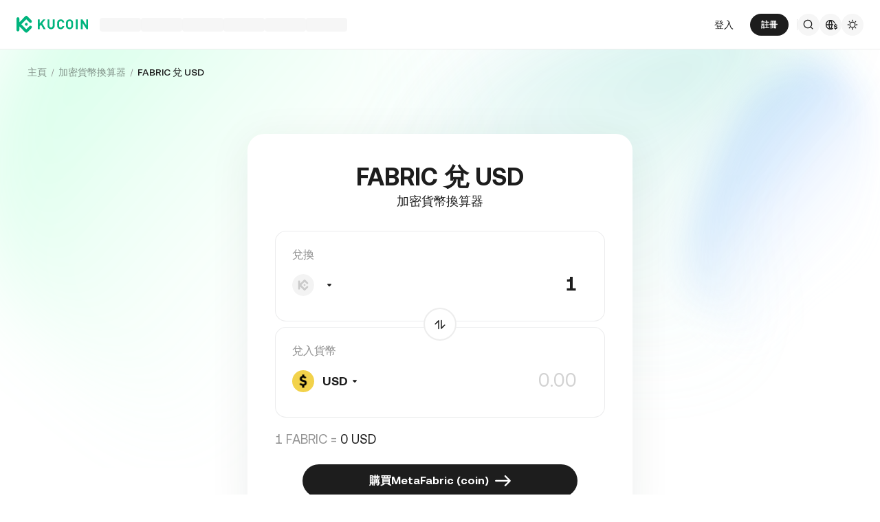

--- FILE ---
content_type: text/html; charset=utf-8
request_url: https://www.kucoin.com/zh-hant/converter/FABRIC-USD
body_size: 64155
content:
<!DOCTYPE html><html lang="zh-hant" dir="ltr"><head><meta charSet="utf-8" data-next-head=""/><meta name="twitter:card" content="summary_large_image"/><meta name="twitter:image" content="https://assets.staticimg.com/cms/media/7feiEEHmJE61RECXMyp8rTcA5Qcsl0zSv6rz9NVjg.png"/><meta name="twitter:image:src" content="https://assets.staticimg.com/cms/media/7feiEEHmJE61RECXMyp8rTcA5Qcsl0zSv6rz9NVjg.png"/><meta property="og:image" content="https://assets.staticimg.com/cms/media/7feiEEHmJE61RECXMyp8rTcA5Qcsl0zSv6rz9NVjg.png"/><meta property="og:image:secure_url" content="https://assets.staticimg.com/cms/media/7feiEEHmJE61RECXMyp8rTcA5Qcsl0zSv6rz9NVjg.png"/><meta property="og:image:width" content="1200"/><meta property="og:image:height" content="630"/><meta property="og:type" content="website"/><meta property="og:locale:alternate" content="en_US"/><meta property="og:locale:alternate" content="es_ES"/><meta property="og:locale:alternate" content="fr_FR"/><meta property="og:locale:alternate" content="pt_PT"/><meta property="og:locale:alternate" content="ru_RU"/><meta property="og:locale:alternate" content="tr_TR"/><meta property="og:locale:alternate" content="vi_VN"/><meta property="og:locale" content="zh_HK"/><meta property="og:locale:alternate" content="id_ID"/><meta property="og:locale:alternate" content="ms_MY"/><meta property="og:locale:alternate" content="hi_IN"/><meta property="og:locale:alternate" content="th_TH"/><meta property="og:locale:alternate" content="ja_JP"/><meta property="og:locale:alternate" content="bn_BD"/><meta property="og:locale:alternate" content="fil_PH"/><meta property="og:locale:alternate" content="ar_AE"/><meta property="og:locale:alternate" content="ur_PK"/><meta property="og:locale:alternate" content="uk_UA"/><link rel="alternate" href="https://www.kucoin.com/converter/FABRIC-USD" hrefLang="en"/><link rel="alternate" href="https://www.kucoin.com/es/converter/FABRIC-USD" hrefLang="es"/><link rel="alternate" href="https://www.kucoin.com/fr/converter/FABRIC-USD" hrefLang="fr"/><link rel="alternate" href="https://www.kucoin.com/pt/converter/FABRIC-USD" hrefLang="pt"/><link rel="alternate" href="https://www.kucoin.com/ru/converter/FABRIC-USD" hrefLang="ru"/><link rel="alternate" href="https://www.kucoin.com/tr/converter/FABRIC-USD" hrefLang="tr"/><link rel="alternate" href="https://www.kucoin.com/vi/converter/FABRIC-USD" hrefLang="vi"/><link rel="alternate" href="https://www.kucoin.com/id/converter/FABRIC-USD" hrefLang="id"/><link rel="alternate" href="https://www.kucoin.com/ms/converter/FABRIC-USD" hrefLang="ms"/><link rel="alternate" href="https://www.kucoin.com/hi/converter/FABRIC-USD" hrefLang="hi"/><link rel="alternate" href="https://www.kucoin.com/th/converter/FABRIC-USD" hrefLang="th"/><link rel="alternate" href="https://www.kucoin.com/ja/converter/FABRIC-USD" hrefLang="ja"/><link rel="alternate" href="https://www.kucoin.com/bn/converter/FABRIC-USD" hrefLang="bn"/><link rel="alternate" href="https://www.kucoin.com/fil/converter/FABRIC-USD" hrefLang="tl"/><link rel="alternate" href="https://www.kucoin.com/ar/converter/FABRIC-USD" hrefLang="ar"/><link rel="alternate" href="https://www.kucoin.com/ur/converter/FABRIC-USD" hrefLang="ur"/><link rel="alternate" href="https://www.kucoin.com/uk/converter/FABRIC-USD" hrefLang="uk"/><link rel="alternate" href="https://www.kucoin.com/zh-hant/converter/FABRIC-USD" hrefLang="zh-hant"/><link rel="alternate" href="https://www.kucoin.com/converter/FABRIC-USD" hrefLang="x-default"/><meta property="og:url" content="https://www.kucoin.com/zh-hant/converter/FABRIC-USD"/><link rel="canonical" href="https://www.kucoin.com/zh-hant/converter/FABRIC-USD"/><title data-next-head="">FABRIC到USD | FABRIC兌換器和計算機</title><meta property="og:title" content="FABRIC到USD | FABRIC兌換器和計算機" data-next-head=""/><meta name="twitter:title" property="twitter:title" content="FABRIC到USD | FABRIC兌換器和計算機" data-next-head=""/><meta property="twitter:image:alt" content="FABRIC到USD | FABRIC兌換器和計算機" data-next-head=""/><meta name="description" content="使用我們的計算機工具計算出FABRIC到USD的實時價值，反之亦然。KuCoin 計算機顯示最新的FABRIC到USD匯率和價格走勢。" data-next-head=""/><meta property="og:description" content="使用我們的計算機工具計算出FABRIC到USD的實時價值，反之亦然。KuCoin 計算機顯示最新的FABRIC到USD匯率和價格走勢。" data-next-head=""/><meta name="twitter:description" content="使用我們的計算機工具計算出FABRIC到USD的實時價值，反之亦然。KuCoin 計算機顯示最新的FABRIC到USD匯率和價格走勢。" data-next-head=""/><meta name="keywords" content="FABRIC到USD,FABRIC兌換器,FABRIC計算機" data-next-head=""/><meta name="viewport" content="width=device-width,initial-scale=1,minimum-scale=1,maximum-scale=1,user-scalable=no,viewport-fit=cover" data-next-head=""/><script type="application/ld+json" data-inspector="seo-breadcrumLd">{"@context":"https://schema.org","@type":"BreadcrumbList","itemListElement":[{"@type":"ListItem","position":1,"name":"主頁"},{"@type":"ListItem","position":2,"name":"加密貨幣換算器"},{"@type":"ListItem","position":3,"name":"FABRIC 兌 USD"}]}</script><link rel="shortcut icon" href="/logo.png"/><link rel="preconnect" href="https://assets.staticimg.com"/><link rel="preconnect" href="https://bigdata-scfx-push.kucoin.plus"/><link rel="stylesheet" href="https://assets.staticimg.com/natasha/npm/@kux/font/css.css"/><link rel="preload" href="https://assets.staticimg.com/natasha/npm/@kux/mui-next@1.1.6/style.css" as="style"/><link rel="stylesheet" href="https://assets.staticimg.com/natasha/npm/@kux/mui-next@1.1.6/style.css"/><link rel="preload" href="https://assets.staticimg.com/kucoin-seo-web-ssr/1.0.54/ssr/_next/static/css/3fb233738e4f1d80.css" as="style"/><link rel="stylesheet" href="https://assets.staticimg.com/kucoin-seo-web-ssr/1.0.54/ssr/_next/static/css/3fb233738e4f1d80.css" data-n-g=""/><link rel="preload" href="https://assets.staticimg.com/kucoin-seo-web-ssr/1.0.54/ssr/_next/static/css/08ca7b6a8226cbd6.css" as="style"/><link rel="stylesheet" href="https://assets.staticimg.com/kucoin-seo-web-ssr/1.0.54/ssr/_next/static/css/08ca7b6a8226cbd6.css" data-n-g=""/><link rel="preload" href="https://assets.staticimg.com/kucoin-seo-web-ssr/1.0.54/ssr/_next/static/css/f579061b1751119d.css" as="style"/><link rel="stylesheet" href="https://assets.staticimg.com/kucoin-seo-web-ssr/1.0.54/ssr/_next/static/css/f579061b1751119d.css" data-n-g=""/><link rel="preload" href="https://assets.staticimg.com/kucoin-seo-web-ssr/1.0.54/ssr/_next/static/css/aec2178a3b225b72.css" as="style"/><link rel="stylesheet" href="https://assets.staticimg.com/kucoin-seo-web-ssr/1.0.54/ssr/_next/static/css/aec2178a3b225b72.css" data-n-p=""/><link rel="preload" href="https://assets.staticimg.com/kucoin-seo-web-ssr/1.0.54/ssr/_next/static/css/0fca61ad60c7c8fa.css" as="style"/><link rel="stylesheet" href="https://assets.staticimg.com/kucoin-seo-web-ssr/1.0.54/ssr/_next/static/css/0fca61ad60c7c8fa.css" data-n-p=""/><noscript data-n-css=""></noscript><script defer="" nomodule="" src="https://assets.staticimg.com/kucoin-seo-web-ssr/1.0.54/ssr/_next/static/chunks/polyfills-42372ed130431b0a.js"></script><script defer="" src="https://assets.staticimg.com/kucoin-seo-web-ssr/1.0.54/ssr/_next/static/chunks/vendor-entities-e761737281791e81.js"></script><script defer="" src="https://assets.staticimg.com/kucoin-seo-web-ssr/1.0.54/ssr/_next/static/chunks/vendor-domutils-ee118462b9bdc7c6.js"></script><script defer="" src="https://assets.staticimg.com/kucoin-seo-web-ssr/1.0.54/ssr/_next/static/chunks/vendor-resize-observer-polyfill-3153902d46165fd7.js"></script><script defer="" src="https://assets.staticimg.com/kucoin-seo-web-ssr/1.0.54/ssr/_next/static/chunks/vendor--popperjs.05351c176e76c750.js"></script><script defer="" src="https://assets.staticimg.com/kucoin-seo-web-ssr/1.0.54/ssr/_next/static/chunks/vendor-bignumber.js.6cb8c0a9faac4bd4.js"></script><script defer="" src="https://assets.staticimg.com/kucoin-seo-web-ssr/1.0.54/ssr/_next/static/chunks/7248-c3f757f58a37529c.js"></script><script defer="" src="https://assets.staticimg.com/kucoin-seo-web-ssr/1.0.54/ssr/_next/static/chunks/8428.ade96ed9ff3231d6.js"></script><script defer="" src="https://assets.staticimg.com/kucoin-seo-web-ssr/1.0.54/ssr/_next/static/chunks/7189-b6e9aa5e4c9ef5da.js"></script><script defer="" src="https://assets.staticimg.com/kucoin-seo-web-ssr/1.0.54/ssr/_next/static/chunks/3176.866dabcc64d7a6bb.js"></script><script src="https://assets.staticimg.com/kucoin-seo-web-ssr/1.0.54/ssr/_next/static/chunks/webpack-d2a2473794a3ce05.js" defer=""></script><script src="https://assets.staticimg.com/kucoin-seo-web-ssr/1.0.54/ssr/_next/static/chunks/next-dist-d535226c06814b01.js" defer=""></script><script src="https://assets.staticimg.com/kucoin-seo-web-ssr/1.0.54/ssr/_next/static/chunks/vendor-react-dom-8c66d0c33d699a84.js" defer=""></script><script src="https://assets.staticimg.com/kucoin-seo-web-ssr/1.0.54/ssr/_next/static/chunks/main-6b945616449f5b33.js" defer=""></script><script src="https://assets.staticimg.com/kucoin-seo-web-ssr/1.0.54/ssr/_next/static/chunks/kux-mui-a96102d6000c3cd2.js" defer=""></script><script src="https://assets.staticimg.com/kucoin-seo-web-ssr/1.0.54/ssr/_next/static/chunks/kux-icons-33b9ad41674b1ca5.js" defer=""></script><script src="https://assets.staticimg.com/kucoin-seo-web-ssr/1.0.54/ssr/_next/static/chunks/i18n-6ee8f1f116daff7c.js" defer=""></script><script src="https://assets.staticimg.com/kucoin-seo-web-ssr/1.0.54/ssr/_next/static/chunks/vendor-next-c0d76f48-bd4887a62d23c6c3.js" defer=""></script><script src="https://assets.staticimg.com/kucoin-seo-web-ssr/1.0.54/ssr/_next/static/chunks/vendor-next-81f1a082-8d37baea48778945.js" defer=""></script><script src="https://assets.staticimg.com/kucoin-seo-web-ssr/1.0.54/ssr/_next/static/chunks/vendor-next-6b948b9f-0c2ec0d2ce636222.js" defer=""></script><script src="https://assets.staticimg.com/kucoin-seo-web-ssr/1.0.54/ssr/_next/static/chunks/vendor-next-b32ad36f-8566778756b46777.js" defer=""></script><script src="https://assets.staticimg.com/kucoin-seo-web-ssr/1.0.54/ssr/_next/static/chunks/vendor-gbiz-next-592db2db-7e06c6a689cb0cd8.js" defer=""></script><script src="https://assets.staticimg.com/kucoin-seo-web-ssr/1.0.54/ssr/_next/static/chunks/vendor-gbiz-next-d892bbd2-144c4216a92f24fd.js" defer=""></script><script src="https://assets.staticimg.com/kucoin-seo-web-ssr/1.0.54/ssr/_next/static/chunks/vendor-gbiz-next-4ccce83c-7efe237ca92f37b9.js" defer=""></script><script src="https://assets.staticimg.com/kucoin-seo-web-ssr/1.0.54/ssr/_next/static/chunks/vendor-gbiz-next-9fe3993c-c044590e5d1a33f0.js" defer=""></script><script src="https://assets.staticimg.com/kucoin-seo-web-ssr/1.0.54/ssr/_next/static/chunks/vendor-lodash-6b841b49dfdb50a5.js" defer=""></script><script src="https://assets.staticimg.com/kucoin-seo-web-ssr/1.0.54/ssr/_next/static/chunks/vendor--kc-f150367de27a5360.js" defer=""></script><script src="https://assets.staticimg.com/kucoin-seo-web-ssr/1.0.54/ssr/_next/static/chunks/vendor--sentry-c6b715d6-9e3e96925aedb541.js" defer=""></script><script src="https://assets.staticimg.com/kucoin-seo-web-ssr/1.0.54/ssr/_next/static/chunks/vendor--sentry-437756dc-564bba054adfcd85.js" defer=""></script><script src="https://assets.staticimg.com/kucoin-seo-web-ssr/1.0.54/ssr/_next/static/chunks/vendor--sentry-internal-c183bccc67861bea.js" defer=""></script><script src="https://assets.staticimg.com/kucoin-seo-web-ssr/1.0.54/ssr/_next/static/chunks/vendor-kc-next-68a6e57d341f55bc.js" defer=""></script><script src="https://assets.staticimg.com/kucoin-seo-web-ssr/1.0.54/ssr/_next/static/chunks/vendor--tanstack-6480c709a07a4dc6.js" defer=""></script><script src="https://assets.staticimg.com/kucoin-seo-web-ssr/1.0.54/ssr/_next/static/chunks/vendor-decimal.js-e41be2ad09b9f36a.js" defer=""></script><script src="https://assets.staticimg.com/kucoin-seo-web-ssr/1.0.54/ssr/_next/static/chunks/vendor-moment-5307b01efe696a9e.js" defer=""></script><script src="https://assets.staticimg.com/kucoin-seo-web-ssr/1.0.54/ssr/_next/static/chunks/vendor--kux-e3d1320d90aa1092.js" defer=""></script><script src="https://assets.staticimg.com/kucoin-seo-web-ssr/1.0.54/ssr/_next/static/chunks/9795-f8909db225fd4d16.js" defer=""></script><script src="https://assets.staticimg.com/kucoin-seo-web-ssr/1.0.54/ssr/_next/static/chunks/pages/_app-ff084c89125a95d4.js" defer=""></script><script src="https://assets.staticimg.com/kucoin-seo-web-ssr/1.0.54/ssr/_next/static/chunks/vendor-framer-motion-28321aaaa7121e9d.js" defer=""></script><script src="https://assets.staticimg.com/kucoin-seo-web-ssr/1.0.54/ssr/_next/static/chunks/vendor-htmlparser2-fe8050d9b86f5d99.js" defer=""></script><script src="https://assets.staticimg.com/kucoin-seo-web-ssr/1.0.54/ssr/_next/static/chunks/3985-9b5e07f066f03204.js" defer=""></script><script src="https://assets.staticimg.com/kucoin-seo-web-ssr/1.0.54/ssr/_next/static/chunks/112-59f1c483562c9f27.js" defer=""></script><script src="https://assets.staticimg.com/kucoin-seo-web-ssr/1.0.54/ssr/_next/static/chunks/3973-76890491951747c9.js" defer=""></script><script src="https://assets.staticimg.com/kucoin-seo-web-ssr/1.0.54/ssr/_next/static/chunks/3592-e3a4956613fbed07.js" defer=""></script><script src="https://assets.staticimg.com/kucoin-seo-web-ssr/1.0.54/ssr/_next/static/chunks/5075-830889cdba5c8d34.js" defer=""></script><script src="https://assets.staticimg.com/kucoin-seo-web-ssr/1.0.54/ssr/_next/static/chunks/2072-d13f0d767692eeaa.js" defer=""></script><script src="https://assets.staticimg.com/kucoin-seo-web-ssr/1.0.54/ssr/_next/static/chunks/123-fabf600d11e9979a.js" defer=""></script><script src="https://assets.staticimg.com/kucoin-seo-web-ssr/1.0.54/ssr/_next/static/chunks/pages/converter/%5Bcoin%5D-5a2d5298b5cd3eaf.js" defer=""></script><script src="https://assets.staticimg.com/kucoin-seo-web-ssr/1.0.54/ssr/_next/static/JGIe69Y5MlgEHiAAnGfok/_buildManifest.js" defer=""></script><script src="https://assets.staticimg.com/kucoin-seo-web-ssr/1.0.54/ssr/_next/static/JGIe69Y5MlgEHiAAnGfok/_ssgManifest.js" defer=""></script><meta name="sentry-trace" content="292c0699e62eb686a81910ce2f48bec2-e999aeaf8c60a635-0"/><meta name="baggage" content="sentry-environment=prod,sentry-release=kucoin-seo-web-ssr%401.0.54,sentry-public_key=cfaf0098213e116937ef084dc8060168,sentry-trace_id=292c0699e62eb686a81910ce2f48bec2,sentry-sampled=false,sentry-sample_rand=0.15650805051158256,sentry-sample_rate=0.001"/></head><body><div id="__next"><div class="root styles_root__RB1Dt"><div style="min-height:72px;position:relative"><header class="styles_module_Root__45553f2b gbiz-Header" data-theme="light"><div style="height:0px" data-class="headerRoomWrapper"><div class="gbiz-headeroom styles_module_headerRoom__3aceb05b"><div class="Header-Nav styles_module_Nav__45553f2b"><div class="styles_module_NavBar__45553f2b"><div class="styles_module_NavLinksWrapper__45553f2b" id="hook_nav_links" data-nav-status="0"><div class="styles_module_HeaderNavLoadingMask__45553f2b"><div style="background-image:linear-gradient(
  90deg,
  rgba(93, 103, 122, 0.04) 25%,
  rgba(29, 29, 29, 0.08) 37%,
  rgba(29, 29, 29, 0.04) 63%
)" class="styles_module_skeletonItem__1852367a"></div><div style="background-image:linear-gradient(
  90deg,
  rgba(93, 103, 122, 0.04) 25%,
  rgba(29, 29, 29, 0.08) 37%,
  rgba(29, 29, 29, 0.04) 63%
)" class="styles_module_skeletonItem__1852367a"></div><div style="background-image:linear-gradient(
  90deg,
  rgba(93, 103, 122, 0.04) 25%,
  rgba(29, 29, 29, 0.08) 37%,
  rgba(29, 29, 29, 0.04) 63%
)" class="styles_module_skeletonItem__1852367a"></div><div style="background-image:linear-gradient(
  90deg,
  rgba(93, 103, 122, 0.04) 25%,
  rgba(29, 29, 29, 0.08) 37%,
  rgba(29, 29, 29, 0.04) 63%
)" class="styles_module_skeletonItem__1852367a"></div><div style="background-image:linear-gradient(
  90deg,
  rgba(93, 103, 122, 0.04) 25%,
  rgba(29, 29, 29, 0.08) 37%,
  rgba(29, 29, 29, 0.04) 63%
)" class="styles_module_skeletonItem__1852367a"></div><div style="background-image:linear-gradient(
  90deg,
  rgba(93, 103, 122, 0.04) 25%,
  rgba(29, 29, 29, 0.08) 37%,
  rgba(29, 29, 29, 0.04) 63%
)" class="styles_module_skeletonItem__1852367a"></div></div><div class="styles_module_Links__45553f2b"><a class="styles_module_LogoLink__45553f2b" href="https://www.kucoin.com/zh-hant" aria-label="Kucoin logo (header)" data-inspector="inspector_header_logo"><img class="styles_module_LogoImg__45553f2b" src="https://assets.staticimg.com/kc-v2-config/site-config/693bcdd4680db10001fa9856_logo_general_green.svg" alt="KuCoin"/></a><div class="styles_module_UnionBox__45553f2b" style="display:none"><img src="data:image/svg+xml,%3Csvg%20width%3D%2216%22%20height%3D%2216%22%20viewBox%3D%220%200%2016%2016%22%20fill%3D%22none%22%20xmlns%3D%22http%3A%2F%2Fwww.w3.org%2F2000%2Fsvg%22%3E%3Cpath%20fill-rule%3D%22evenodd%22%20clip-rule%3D%22evenodd%22%20d%3D%22M2.19526%202.19526C2.45561%201.93491%202.87772%201.93491%203.13807%202.19526L8%207.05719L12.8619%202.19526C13.1223%201.93491%2013.5444%201.93491%2013.8047%202.19526C14.0651%202.45561%2014.0651%202.87772%2013.8047%203.13807L8.94281%208L13.8047%2012.8619C14.0651%2013.1223%2014.0651%2013.5444%2013.8047%2013.8047C13.5444%2014.0651%2013.1223%2014.0651%2012.8619%2013.8047L8%208.94281L3.13807%2013.8047C2.87772%2014.0651%202.45561%2014.0651%202.19526%2013.8047C1.93491%2013.5444%201.93491%2013.1223%202.19526%2012.8619L7.05719%208L2.19526%203.13807C1.93491%202.87772%201.93491%202.45561%202.19526%202.19526Z%22%20fill%3D%22%2301BC8D%22%2F%3E%3C%2Fsvg%3E" alt="union-icon"/><span></span></div><div class="styles_module_scrollWrapper__816f6af9 styles_module_disableScroll__816f6af9" id="hook_nav_link" data-lang="zh_HK"><nav class="styles_module_scrollInner__816f6af9"><div class="styles_module_navWrapper__fc34eacb"><ul class="styles_module_ul__fc34eacb"></ul></div></nav></div></div><div class="_nav_status_0_"></div></div><div class="styles_module_NavUserDom__45553f2b" id="hook_nav_user" data-status="none"><div class="styles_module_navUser__ab4e0d04"><div id="unLoginBox" data-lang="zh_HK" class="styles_module_userBoxWrapper__ab4e0d04"><a href="https://www.kucoin.com/zh-hant/ucenter/signin?backUrl=https%3A%2F%2Fwww.kucoin.com%2Fzh-hant%2Fconverter%2FFABRIC-USD" class="styles_module_signinLink__ab4e0d04" data-modid="login" data-inspector="header_login">登入</a><a href="https://www.kucoin.com/zh-hant/ucenter/signup?backUrl=https%3A%2F%2Fwww.kucoin.com%2Fzh-hant%2Fconverter%2FFABRIC-USD" data-inspector="header_signup"><button data-testid="kux-button" class="kux-button kux-button-primary kux-button-small is-click is-full-width" style="max-width:160px" type="button" data-modid="register"><span class="kux-button-content kux-button-content-align-center">註冊</span></button></a><div class="kux-divider is-horizontal is-center styles_module_divider__ab4e0d04" style="display:block" role="separator"><div class="kux-divider-line-full"></div></div></div><div class="styles_module_navUserItem__ab4e0d04" data-lang="zh_HK" data-menu="search"><div class="styles_module_searchWrapper__ab4e0d04"><svg xmlns="http://www.w3.org/2000/svg" fill="none" viewBox="0 0 24 24" width="16" height="16" style="flex-shrink:0" class="kux-icon"><path fill="currentColor" fill-rule="evenodd" d="M10.5 1a9.5 9.5 0 1 0 5.973 16.888l3.673 3.673a1 1 0 0 0 1.415-1.414l-3.674-3.673A9.46 9.46 0 0 0 20 10.5 9.5 9.5 0 0 0 10.5 1M3 10.5a7.5 7.5 0 1 1 15 0 7.5 7.5 0 0 1-15 0" clip-rule="evenodd"></path></svg></div></div><div class="styles_module_navUserItem__ab4e0d04" data-lang="zh_HK" data-menu="download" style="display:none"><div class="container" style="display:inline-flex"><div style="display:block" class="trigger"><div class="styles_module_appDownloadWrapper__0cd76064" data-inspector="inspector_header_download_box"><svg xmlns="http://www.w3.org/2000/svg" fill="none" viewBox="0 0 24 24" color="var(--kux-text)" width="16" height="16" style="flex-shrink:0" class="kux-icon navIcon"><path fill="currentColor" d="M7 2a1 1 0 0 1 0 2H6a2 2 0 0 0-2 2v13a2 2 0 0 0 2 2h12a2 2 0 0 0 2-2V6a2 2 0 0 0-2-2h-1.127a1 1 0 0 1 0-2H18a4 4 0 0 1 4 4v13a4 4 0 0 1-4 4H6a4 4 0 0 1-4-4V6a4 4 0 0 1 4-4zm4.996 0a1 1 0 0 1 1 1v11.59l2.797-2.797a1 1 0 1 1 1.414 1.414l-4.5 4.5a1 1 0 0 1-.709.293h-.002a1 1 0 0 1-.759-.349l-4.444-4.444a1 1 0 1 1 1.414-1.414l2.79 2.789V3a1 1 0 0 1 1-1"></path></svg></div></div></div></div><div class="styles_module_navUserItem__ab4e0d04" data-lang="zh_HK" data-menu="i18n"><div class="styles_module_wrapper__c6d94af3" data-inspector="inspector_i18n_logo_btn"><img src="data:image/svg+xml,%3Csvg%20width%3D%2232%22%20height%3D%2233%22%20viewBox%3D%220%200%2032%2033%22%20fill%3D%22none%22%20xmlns%3D%22http%3A%2F%2Fwww.w3.org%2F2000%2Fsvg%22%3E%3Cpath%20d%3D%22M15.999%209.16602C19.1334%209.16602%2021.807%2011.133%2022.8564%2013.8994C22.4258%2014.0076%2022.019%2014.2098%2021.6484%2014.4912C21.3939%2013.8009%2021.0218%2013.1411%2020.5723%2012.6104C19.837%2011.7424%2018.7284%2011.0772%2017.6387%2010.751C18.3621%2012.2855%2018.6828%2014.1243%2018.7744%2015.8184H20.4883C20.2448%2016.2256%2020.0436%2016.682%2019.8926%2017.1748H18.7754C18.6838%2018.869%2018.3622%2020.7163%2017.6387%2022.251C18.3948%2022.0246%2019.1596%2021.63%2019.8027%2021.1201C19.9228%2021.5936%2020.0877%2022.0379%2020.292%2022.4424C19.085%2023.3157%2017.6028%2023.833%2015.999%2023.833C11.949%2023.8328%208.66602%2020.5491%208.66602%2016.499C8.66619%2012.4491%2011.9491%209.16619%2015.999%209.16602ZM9.99902%2017.1748C10.1417%2018.3033%2010.6964%2019.5139%2011.4316%2020.3818C12.1669%2021.2497%2013.2727%2021.9247%2014.3623%2022.251C13.6388%2020.7163%2013.2976%2018.869%2013.2061%2017.1748H9.99902ZM14.5547%2017.1748C14.6654%2018.9634%2015.1762%2020.7018%2015.999%2022.1846C16.8441%2020.6626%2017.3383%2018.9124%2017.4443%2017.1748H14.5547ZM14.3633%2010.751C13.2737%2011.0772%2012.1669%2011.7465%2011.4316%2012.6143C10.6964%2013.4821%2010.1418%2014.6899%209.99902%2015.8184H13.2061C13.2976%2014.1243%2013.6398%2012.2855%2014.3633%2010.751ZM15.999%2010.8145C15.154%2012.3364%2014.6597%2014.0808%2014.5537%2015.8184H17.4424C17.3366%2014.0809%2016.8438%2012.3364%2015.999%2010.8145Z%22%20fill%3D%22%231D1D1D%22%2F%3E%3Cpath%20d%3D%22M24.2083%2018.758C25.3603%2018.9692%2026.3779%2019.3148%2026.3683%2020.6684C26.3587%2021.782%2025.5523%2022.5788%2024.2755%2022.7516V23.7596H23.0851V22.742C21.7699%2022.5308%2020.9731%2021.7052%2020.9635%2020.5244L22.3747%2020.5436C22.4227%2021.1964%2022.9411%2021.6476%2023.7667%2021.6476C24.4291%2021.6476%2024.9187%2021.3596%2024.9187%2020.8316C24.9187%2020.2652%2024.3715%2020.15%2023.2483%2019.9292C22.1155%2019.718%2021.1171%2019.3532%2021.1171%2017.99C21.1171%2016.9436%2021.8755%2016.166%2023.0851%2015.9932V14.9756H24.2755V16.0028C25.4755%2016.2044%2026.2147%2016.9628%2026.2339%2018.0668H24.8227C24.7555%2017.5004%2024.3235%2017.1068%2023.6227%2017.1068C23.0083%2017.1068%2022.5667%2017.366%2022.5667%2017.8844C22.5667%2018.4316%2023.0947%2018.5468%2024.2083%2018.758Z%22%20fill%3D%22%231D1D1D%22%2F%3E%3C%2Fsvg%3E" class="styles_module_languageCurrencyIcon__c6d94af3" alt="language_currency"/></div></div><div class="styles_module_navUserItem__ab4e0d04" data-lang="zh_HK" data-menu="theme"><button class="styles_module_notificationWrapper__b1ceff6c" data-inspector="inspector_header_theme"><svg xmlns="http://www.w3.org/2000/svg" fill="none" viewBox="0 0 24 24" color="var(--kux-text)" width="16" height="16" style="flex-shrink:0" class="kux-icon"><g fill="currentColor"><path d="M13 2a1 1 0 1 0-2 0v1.5a1 1 0 1 0 2 0zM4.221 4.221a1 1 0 0 1 1.415 0l1.06 1.061a1 1 0 1 1-1.414 1.414l-1.06-1.06a1 1 0 0 1 0-1.415M1 12a1 1 0 0 1 1-1h1.5a1 1 0 0 1 0 2H2a1 1 0 0 1-1-1M6.696 18.717a1 1 0 0 0-1.414-1.415l-1.06 1.061a1 1 0 1 0 1.414 1.414zM17.303 17.305a1 1 0 0 1 1.414 0l1.061 1.06a1 1 0 0 1-1.414 1.414l-1.06-1.06a1 1 0 0 1 0-1.415M20.5 11a1 1 0 0 0 0 2H22a1 1 0 1 0 0-2zM19.778 4.222a1 1 0 0 1 0 1.415l-1.06 1.06a1 1 0 1 1-1.415-1.414l1.06-1.06a1 1 0 0 1 1.415 0"></path><path fill-rule="evenodd" d="M5.286 12a6.714 6.714 0 1 1 13.429 0 6.714 6.714 0 0 1-13.43 0M12 7.286a4.714 4.714 0 1 0 0 9.429 4.714 4.714 0 0 0 0-9.43" clip-rule="evenodd"></path><path d="M13 20.5a1 1 0 1 0-2 0V22a1 1 0 1 0 2 0z"></path></g></svg></button></div></div><div data-lang="zh_HK" style="display:none" class="MenuBox styles_module_MenuBox__45553f2b"><svg class="ICMenu_svg__icon" viewBox="0 0 1024 1024" xmlns="http://www.w3.org/2000/svg" width="16" height="16" fill="#000" style="cursor:pointer"><path d="M153.6 256a51.2 51.2 0 0151.2-51.2h614.4a51.2 51.2 0 110 102.4H204.8a51.2 51.2 0 01-51.2-51.2zm0 256a51.2 51.2 0 0151.2-51.2H512a51.2 51.2 0 110 102.4H204.8a51.2 51.2 0 01-51.2-51.2zm0 256a51.2 51.2 0 0151.2-51.2h614.4a51.2 51.2 0 110 102.4H204.8a51.2 51.2 0 01-51.2-51.2z"></path></svg></div></div></div></div></div></div></header></div><main class="page-body styles_body___WElv "><div class="styles_wrapper__txo_M"> <div data-inspector="converter-coin-wrapper" class="HomePage_wrapper__bUMnx"><img class="HomePage_homeBg__72ESG" src="https://assets.staticimg.com/kucoin-seo-web-ssr/1.0.54/ssr/_next/static/media/bannerBg.3825f8fee6af59208f2d69d4e551eff5.svg" alt="BgSrc"/><div class="HomePage_content__gEiNr"><div class="Converter_convertWrapper__I9z8o" data-inspector="converter-top"><div class="Converter_breadWrapper__T_Ela"><div class="styles_wrapper__PRZB7"><nav aria-label="Breadcrumb"><ol class="styles_breadcrumb__NivGd"><li class="styles_breadcrumbItem__hwmIy"><div class="styles_content__KtpDI"><a class="styles_link__ahPcC" href="https://www.kucoin.com/zh-hant">主頁</a></div><div class="styles_divider__ZYmZF"></div></li><li class="styles_breadcrumbItem__hwmIy"><div class="styles_content__KtpDI"><a class="styles_link__ahPcC" href="https://www.kucoin.com/zh-hant/converter">加密貨幣換算器</a></div><div class="styles_divider__ZYmZF"></div></li><li class="styles_breadcrumbItem__hwmIy"><div class="styles_content__KtpDI styles_active__wOJWS"><a class="styles_link__ahPcC" href="">FABRIC 兌 USD</a></div></li></ol></nav></div><div></div></div><div class="Converter_header__J3g9P" data-inspector="converter-header"><div class="Converter_right__e5I_B" ata-inspector="converter-header-right"><div class="Converter_convertBody__id9lW"><div class="Converter_convertBox__JVX1J"><h1 class="Converter_convertTitle__xF_O5">FABRIC 兌 USD</h1><h2 class="Converter_subTitle__U_g9N">加密貨幣換算器</h2><div class="Converter_inputWrapper__IEVuU" id="kc_converter_input"><span class="Converter_label__X64OV">兌換</span><div class="Converter_inputBox__549mJ"><span class="CommonNewSelector_selectDisplay__7Of5Z kc_SelectDisplay"><div class="CommonNewSelector_selectDisplayText__rakxh"><span class="CommonNewSelector_optionBox__GcFt9"><img src="https://assets.staticimg.com/kucoin-seo-web-ssr/1.0.54/ssr/_next/static/media/logo.7bfa25116c426ed8d64166beac573519.svg" alt="OptionImg" loading="lazy"/><span class="CommonNewSelector_optionName__UT9Zh"><div class="CommonNewSelector_coinName__b3R4D"> <img alt="arrow" class="CommonNewSelector_drawerIcon__oODpm" src="https://assets.staticimg.com/kucoin-seo-web-ssr/1.0.54/ssr/_next/static/media/triangle_bottom.b86df95c8c3aec4e0f23a9331f789ed5.svg"/></div></span></span></div></span><div class="kux-input" style="--kux-input-label-width:0px"><div class="kux-input-core"><fieldset class="kux-input-fieldset"><legend class="kux-input-legend">label</legend></fieldset><input class="kux-input-filed" placeholder="0.00" value="1"/></div></div></div></div><div class="Converter_transformWrapper__HxB2D"><div class="Converter_transformBox__qAM__"><img class="Converter_transformImage__XUcae" src="https://assets.staticimg.com/kucoin-seo-web-ssr/1.0.54/ssr/_next/static/media/toggle.33c98d43d4c0863ea5f09806d3010dc0.svg" alt="TransformImg"/></div></div><div class="Converter_inputWrapper__IEVuU"><span class="Converter_label__X64OV">兌入貨幣</span><div class="Converter_inputBox__549mJ"><span class="CommonNewSelector_selectDisplay__7Of5Z kc_SelectDisplay"><div class="CommonNewSelector_selectDisplayText__rakxh"><span class="CommonNewSelector_optionBox__GcFt9"><img src="https://assets2.staticimg.com/legal_coin/USD.png" alt="OptionImg" loading="lazy"/><span class="CommonNewSelector_optionName__UT9Zh"><div class="CommonNewSelector_coinName__b3R4D">USD<!-- --> <img alt="arrow" class="CommonNewSelector_drawerIcon__oODpm" src="https://assets.staticimg.com/kucoin-seo-web-ssr/1.0.54/ssr/_next/static/media/triangle_bottom.b86df95c8c3aec4e0f23a9331f789ed5.svg"/></div></span></span></div></span><div class="kux-input" style="--kux-input-label-width:0px"><div class="kux-input-core"><fieldset class="kux-input-fieldset"><legend class="kux-input-legend">label</legend></fieldset><input class="kux-input-filed" placeholder="0.00"/></div></div></div></div><h3 class="Converter_descrip__oGWB3"><span>1 FABRIC = <span>0 USD</span></span></h3><div class="Converter_wrapperBtn__tdM15"><a href="/zh-hant/assets/payments?fiat=USD&amp;crypto=FABRIC" class="Converter_headerRightBtn__Rwcck">購買MetaFabric (coin)<img src="https://assets.staticimg.com/kucoin-seo-web-ssr/1.0.54/ssr/_next/static/media/arrow.0487ec64943725958620bf8bf6863cdc.svg" alt="arrow"/></a></div></div></div></div></div></div><div style="min-height:400px"></div><div style="min-height:400px"></div><div style="min-height:400px"></div><div style="min-height:400px"></div><div style="min-height:400px"></div><div style="min-height:400px"></div><div style="min-height:400px"></div><small class="ConverterCoin_disclaimerWrapper__RXNeR" data-inspector="converter-coin-disclaimer">本內容僅供參考，並不構成要約或要約招攬。本內容不代表 KuCoin 建議購買、出售或持有此內容中所提及的任何證券、金融產品或工具。本內容並非投資建議、財務建議、交易建議或者任何其他形式的建議。本內容中提供的資料可能反映於 KuCoin 交易所及其他加密貨幣交易所的資產交易價格，又或者是來自其他平台的市場資料。KuCoin 可能對加密貨幣交易收取手續費，且該費用或將不會反映於所顯示的兌換價格。對於任何內容或資訊上的錯誤或延遲，或者倚賴任何內容或資訊而採取的任何行動，KuCoin 概不承擔任何責任。</small><section data-inspector="converter-coin-qas"><header><h2>常見問題</h2></header></section></div></div></div></main><div class="styles_module_cFooter__97e83a3f" style="background:var(--color-backgroundMajor)"><footer class="styles_module_footerMain__97e83a3f footerMain"><a href="https://www.kucoin.com/zh-hant" class="styles_module_logo__a51d79ef logo" aria-label="Kucoin logo (footer)"><img src="https://assets.staticimg.com/kc-v2-config/site-config/693bcdd4680db10001fa9856_logo_general_green.svg" alt="KuCoin" class="styles_module_img__a51d79ef"/></a><div><div class="styles_module_newFooterLinks__f114c3b8 newFooterLinks"><dl class="styles_module_newFooterLinkGroup__db10ff6a newFooterLinkGroup" data-inspector="inspector_footer_categoryKey_Company"><dt class="styles_module_newFooterLinkGroupTitle__db10ff6a newFooterLinkGroupTitle">公司</dt><dd class="styles_module_commonFooterLink__f114c3b8"><a href="https://www.kucoin.com/zh-hant/about-us" target="_blank" data-inspector="inspector_footer_a_path_/about-us">關於我們</a></dd><dd class="styles_module_commonFooterLink__f114c3b8"><a href="https://www.kucoin.com/zh-hant/careers" target="_blank" data-inspector="inspector_footer_a_path_/careers">加入我們</a></dd><dd class="styles_module_commonFooterLink__f114c3b8"><a href="https://www.kucoin.com/zh-hant/blog" target="_blank" data-inspector="inspector_footer_a_path_/blog">博客</a></dd><dd class="styles_module_commonFooterLink__f114c3b8"><a href="https://www.kucoin.com/zh-hant/announcement" target="_blank" data-inspector="inspector_footer_a_path_/announcement">新聞與公告</a></dd><dd class="styles_module_commonFooterLink__f114c3b8"><a href="https://www.kucoin.com/zh-hant/news/en-kucoin-media-kit" target="_blank" data-inspector="inspector_footer_a_path_/news/en-kucoin-media-kit">媒體工具包</a></dd><dd class="styles_module_commonFooterLink__f114c3b8"><a href="https://www.kucoin.com/zh-hant/adam-scott-ambassador" target="_blank" data-inspector="inspector_footer_a_path_https://www.kucoin.com/adam-scott-ambassador">全球品牌大使</a></dd><dd class="styles_module_commonFooterLink__f114c3b8"><a href="https://www.kucoin.com/zh-hant/land/kucoinlabs" target="_blank" data-inspector="inspector_footer_a_path_/land/kucoinlabs">KuCoin Labs</a></dd><dd class="styles_module_commonFooterLink__f114c3b8"><a href="https://www.kucoin.com/zh-hant/kucoin-ventures" target="_blank" data-inspector="inspector_footer_a_path_/kucoin-ventures">KuCoin Ventures</a></dd><dd class="styles_module_commonFooterLink__f114c3b8"><a href="https://www.kucoin.com/zh-hant/proof-of-reserves" target="_blank" data-inspector="inspector_footer_a_path_/proof-of-reserves">儲備證明 (PoR)</a></dd><dd class="styles_module_commonFooterLink__f114c3b8"><a href="https://www.kucoin.com/zh-hant/land/security" target="_blank" data-inspector="inspector_footer_a_path_/land/security">安全</a></dd><dd class="styles_module_commonFooterLink__f114c3b8"><a href="https://www.kucoin.com/zh-hant/support/47185419968079" target="_blank" data-inspector="inspector_footer_a_path_/support/47185419968079">使用條款</a></dd><dd class="styles_module_commonFooterLink__f114c3b8"><a href="https://www.kucoin.com/zh-hant/support/47497300093764" target="_blank" data-inspector="inspector_footer_a_path_/support/47497300093764">隱私政策</a></dd><dd class="styles_module_commonFooterLink__f114c3b8"><a href="https://www.kucoin.com/zh-hant/support/47497300093765" target="_blank" data-inspector="inspector_footer_a_path_/support/47497300093765">風險披露聲明</a></dd><dd class="styles_module_commonFooterLink__f114c3b8"><a href="https://www.kucoin.com/zh-hant/support/47497300093766" target="_blank" data-inspector="inspector_footer_a_path_/support/47497300093766">AML &amp; CFT</a></dd><dd class="styles_module_commonFooterLink__f114c3b8"><a href="https://www.kucoin.com/zh-hant/support/47497300093767" target="_blank" data-inspector="inspector_footer_a_path_/support/47497300093767">執法請求指南</a></dd><dd class="styles_module_newFooterHover__db10ff6a newFooterHover" data-inspector="inspector_footer_Whistleblower"><span style="padding:4px 0px;display:inline-block">舉報通道</span><section class="styles_module_newFooterHoverMenu__db10ff6a styles_module_tipOffMenu__b84b692e newFooterHoverMenu tipOffMenu" data-inspector="inspector_footer_Whistleblower_children"><h4 class="styles_module_tipOffMenuTitle__b84b692e tipOffMenuTitle">若您發現如下內容：</h4><ol class="styles_module_ol__b84b692e"><li class="styles_module_tipOffMenuItem__b84b692e tipOffMenuItem">1、收受賄賂</li><li class="styles_module_tipOffMenuItem__b84b692e tipOffMenuItem">2、弄虛作假</li><li class="styles_module_tipOffMenuItem__b84b692e tipOffMenuItem">3、洩漏機密</li><li class="styles_module_tipOffMenuItem__b84b692e tipOffMenuItem">4、侵佔資產</li><li class="styles_module_tipOffMenuItem__b84b692e tipOffMenuItem">5、盜用資源</li><li class="styles_module_tipOffMenuItem__b84b692e tipOffMenuItem">6、讓渡利益</li><li class="styles_module_tipOffMenuItem__b84b692e tipOffMenuItem">7、其他</li></ol><p class="styles_module_tipOffMenuItem__b84b692e styles_module_tipOffMenuTip__b84b692e tipOffMenuItem tipOffMenuTip">您可向KuCoin進行舉報。我們將根據舉報內容，向線索提供者予以獎勵，並對提供者信息予以保密。</p><p class="styles_module_tipOffMenuMail__b84b692e tipOffMenuMail">舉報郵箱：<a target="_blank" rel="noopener noreferrer nofollow" href="mailto:Audit@kucoin.com">Audit@kucoin.com</a></p></section></dd></dl><dl class="styles_module_newFooterLinkGroup__db10ff6a newFooterLinkGroup" data-inspector="inspector_footer_categoryKey_Product"><dt class="styles_module_newFooterLinkGroupTitle__db10ff6a newFooterLinkGroupTitle">產品</dt><dd class="styles_module_commonFooterLink__f114c3b8"><a href="https://www.kucoin.com/zh-hant/convert" target="_blank" data-inspector="inspector_footer_a_path_https://www.kucoin.com/convert">閃兌</a></dd><dd class="styles_module_commonFooterLink__f114c3b8"><a href="https://www.kucoin.com/zh-hant/kucard" target="_blank" data-inspector="inspector_footer_a_path_/kucard">KuCard</a></dd><dd class="styles_module_commonFooterLink__f114c3b8"><a href="https://www.kucoin.com/zh-hant/trade/BTC-USDT" target="_blank" data-inspector="inspector_footer_a_path_https://www.kucoin.com/trade/BTC-USDT">幣幣交易</a></dd><dd class="styles_module_commonFooterLink__f114c3b8"><a href="https://www.kucoin.com/zh-hant/trade/futures" target="_blank" data-inspector="inspector_footer_a_path_https://www.kucoin.com/trade/futures">合約交易</a></dd><dd class="styles_module_commonFooterLink__f114c3b8"><a href="https://www.kucoin.com/zh-hant/trade/margin" target="_blank" data-inspector="inspector_footer_a_path_https://www.kucoin.com/trade/margin">杠杆交易</a></dd><dd class="styles_module_commonFooterLink__f114c3b8"><a href="https://www.kucoin.com/zh-hant/kumining" target="_blank" data-inspector="inspector_footer_a_path_https://www.kucoin.com/kumining">KuMining</a></dd><dd class="styles_module_commonFooterLink__f114c3b8"><a href="https://www.kucoin.com/zh-hant/referral?appNeedLang=true" target="_blank" data-inspector="inspector_footer_a_path_https://www.kucoin.com/referral?appNeedLang=true">邀請好友</a></dd><dd class="styles_module_commonFooterLink__f114c3b8"><a href="https://www.kucoin.com/zh-hant/gemspace" target="_blank" data-inspector="inspector_footer_a_path_/gemspace">GemSPACE</a></dd><dd class="styles_module_commonFooterLink__f114c3b8"><a href="https://www.kucoin.com/zh-hant/learn" target="_blank" data-inspector="inspector_footer_a_path_/learn">KuCoin 學院</a></dd><dd class="styles_module_commonFooterLink__f114c3b8"><a href="https://www.kucoin.com/zh-hant/converter" target="_blank" data-inspector="inspector_footer_a_path_/converter">幣價換算器</a></dd><dd class="styles_module_commonFooterLink__f114c3b8"><a href="https://www.kucoin.com/zh-hant/spotlight-center" target="_blank" data-inspector="inspector_footer_a_path_/spotlight-center">Spotlight</a></dd><dd class="styles_module_commonFooterLink__f114c3b8"><a href="https://www.kucoin.com/zh-hant/block-trade" target="_blank" data-inspector="inspector_footer_a_path_/block-trade">場外交易</a></dd><dd class="styles_module_commonFooterLink__f114c3b8"><a href="https://www.kucoin.com/zh-hant/kia" target="_blank" data-inspector="inspector_footer_a_path_/kia">Kia AI 助手</a></dd></dl><dl class="styles_module_newFooterLinkGroup__db10ff6a newFooterLinkGroup" data-inspector="inspector_footer_categoryKey_Serve"><dt class="styles_module_newFooterLinkGroupTitle__db10ff6a newFooterLinkGroupTitle">服務</dt><dd class="styles_module_commonFooterLink__f114c3b8"><a href="https://www.kucoin.com/zh-hant/support/categories/360001255374" target="_blank" data-inspector="inspector_footer_a_path_/support/categories/360001255374">新手指南</a></dd><dd class="styles_module_commonFooterLink__f114c3b8"><a href="https://www.kucoin.com/zh-hant/support" target="_blank" data-inspector="inspector_footer_a_path_https://www.kucoin.com/support">幫助中心</a></dd><dd class="styles_module_commonFooterLink__f114c3b8"><a href="https://www.kucoin.com/zh-hant/support/requests" target="_blank" data-inspector="inspector_footer_a_path_https://www.kucoin.com/support/requests">提交工單</a></dd><dd class="styles_module_commonFooterLink__f114c3b8"><a href="https://www.kucoin.com/zh-hant/news/en-kucoin-launches-the-technical-support-channel-to-help-users-find-the-solution" target="_blank" data-inspector="inspector_footer_a_path_/news/en-kucoin-launches-the-technical-support-channel-to-help-users-find-the-solution">技術支持</a></dd><dd class="styles_module_commonFooterLink__f114c3b8"><a href="https://www.kucoin.com/zh-hant/announcement/KuCoin-New-Bug-Bounty-Program-Announcement" target="_blank" data-inspector="inspector_footer_a_path_/announcement/KuCoin-New-Bug-Bounty-Program-Announcement">漏洞賞金活動</a></dd><dd class="styles_module_commonFooterLink__f114c3b8"><a href="https://www.kucoin.com/zh-hant/forms/verify" target="_blank" data-inspector="inspector_footer_a_path_https://www.kucoin.com/forms/verify">工單（身份）驗證通道</a></dd><dd class="styles_module_commonFooterLink__f114c3b8"><a href="https://www.kucoin.com/zh-hant/cert" target="_blank" data-inspector="inspector_footer_a_path_/cert">KuCoin 官方驗證中心</a></dd><dd class="styles_module_commonFooterLink__f114c3b8"><a href="https://www.kucoin.com/zh-hant/legal/special-treatment" target="_blank" data-inspector="inspector_footer_a_path_https://www.kucoin.com/legal/special-treatment">ST 規則</a></dd><dd class="styles_module_commonFooterLink__f114c3b8"><a href="https://www.kucoin.com/zh-hant/information/currencyOffline" target="_blank" data-inspector="inspector_footer_a_path_https://www.kucoin.com/information/currencyOffline">下線項目</a></dd><dd class="styles_module_commonFooterLink__f114c3b8"><a href="https://www.kucoin.com/zh-hant/sitemap/crypto/1" target="_blank" data-inspector="inspector_footer_a_path_/sitemap/crypto/1">網站地圖</a></dd></dl><dl class="styles_module_newFooterLinkGroup__db10ff6a newFooterLinkGroup" data-inspector="inspector_footer_categoryKey_Business"><dt class="styles_module_newFooterLinkGroupTitle__db10ff6a newFooterLinkGroupTitle">商務</dt><dd class="styles_module_commonFooterLink__f114c3b8"><a href="https://www.kucoin.com/zh-hant/affiliate" target="_blank" data-inspector="inspector_footer_a_path_https://www.kucoin.com/affiliate">合夥人計劃</a></dd><dd class="styles_module_commonFooterLink__f114c3b8"><a href="https://www.kucoin.com/zh-hant/institution" target="_blank" data-inspector="inspector_footer_a_path_https://www.kucoin.com/institution">機構</a></dd><dd class="styles_module_commonFooterLink__f114c3b8"><a href="https://www.kucoin.com/zh-hant/api" target="_blank" data-inspector="inspector_footer_a_path_https://www.kucoin.com/api">API 服務</a></dd><dd class="styles_module_commonFooterLink__f114c3b8"><a href="https://www.kucoin.com/zh-hant/listing" target="_blank" data-inspector="inspector_footer_a_path_/listing">上幣申請</a></dd><dd class="styles_module_commonFooterLink__f114c3b8"><a href="https://www.kucoin.com/zh-hant/express/merchant" target="_blank" data-inspector="inspector_footer_a_path_/express/merchant">P2P 商戶申請</a></dd></dl><dl class="styles_module_newFooterLinkGroup__db10ff6a newFooterLinkGroup" data-inspector="inspector_footer_categoryKey_TokenPrice"><dt class="styles_module_newFooterLinkGroupTitle__db10ff6a newFooterLinkGroupTitle">加密貨幣價格</dt><dd class="styles_module_commonFooterLink__f114c3b8"><a href="https://www.kucoin.com/zh-hant/price/BTC" target="_blank" data-inspector="inspector_footer_a_path_/price/BTC">Bitcoin (BTC) 價格</a></dd><dd class="styles_module_commonFooterLink__f114c3b8"><a href="https://www.kucoin.com/zh-hant/price/ETH" target="_blank" data-inspector="inspector_footer_a_path_/price/ETH">Ethereum (ETH) 價格</a></dd><dd class="styles_module_commonFooterLink__f114c3b8"><a href="https://www.kucoin.com/zh-hant/price/XRP" target="_blank" data-inspector="inspector_footer_a_path_/price/XRP">Ripple (XRP) 價格</a></dd><dd class="styles_module_commonFooterLink__f114c3b8"><a href="https://www.kucoin.com/zh-hant/price/KCS" target="_blank" data-inspector="inspector_footer_a_path_/price/KCS">KuCoin Token (KCS) 價格</a></dd><dd class="styles_module_commonFooterLink__f114c3b8"><a href="https://www.kucoin.com/zh-hant/price" target="_blank" data-inspector="inspector_footer_a_path_/price">更多加密貨幣價格</a></dd></dl><dl class="styles_module_newFooterLinkGroup__db10ff6a newFooterLinkGroup" data-inspector="inspector_footer_categoryKey_Learn" id="kc_howTobuy"><dt class="styles_module_newFooterLinkGroupTitle__db10ff6a newFooterLinkGroupTitle">學習</dt></dl><dl class="styles_module_newFooterLinkGroup__db10ff6a newFooterLinkGroup" data-inspector="inspector_footer_categoryKey_Developer"><dt class="styles_module_newFooterLinkGroupTitle__db10ff6a newFooterLinkGroupTitle">開發者</dt><dd class="styles_module_commonFooterLink__f114c3b8"><a href="https://www.kucoin.com/docs-new" target="_blank" data-inspector="inspector_footer_a_path_https://www.kucoin.com/docs-new">API 文檔</a></dd><dd class="styles_module_commonFooterLink__f114c3b8"><a href="https://www.kucoin.com/docs-new/sdk" target="_blank" data-inspector="inspector_footer_a_path_/docs-new/sdk">SDK</a></dd><dd class="styles_module_commonFooterLink__f114c3b8"><a href="https://www.kucoin.com/zh-hant/markets/historydata" target="_blank" data-inspector="inspector_footer_a_path_/markets/historydata">歷史數據下載</a></dd></dl><dl class="styles_module_newFooterLinkGroup__db10ff6a newFooterLinkGroup" data-inspector="inspector_footer_categoryKey_AppDownload"><dt class="styles_module_newFooterLinkGroupTitle__db10ff6a newFooterLinkGroupTitle">APP 下載</dt><dd class="styles_module_commonFooterLink__f114c3b8"><a href="https://www.kucoin.com/zh-hant/download" target="_blank" data-inspector="inspector_footer_a_path_/download">Android 下載</a></dd><dd class="styles_module_commonFooterLink__f114c3b8"><a href="https://www.kucoin.com/zh-hant/download" target="_blank" data-inspector="inspector_footer_a_path_/download">iOS 下載</a></dd></dl><dl class="styles_module_newFooterLinkGroup__db10ff6a newFooterLinkGroup association styles_module_association__f114c3b8" data-inspector="inspector_footer_categoryKey_Community"><dt class="styles_module_newFooterLinkGroupTitle__db10ff6a newFooterLinkGroupTitle styles_module_associationTitle__f114c3b8">社群</dt><dd><ul class="styles_module_newFooterAssociationList__f114c3b8 newFooterAssociationList"><li class="styles_module_newFooterAssociationItem__f114c3b8"><a href="https://x.com/KuCoinCom" target="_blank" alt="X(Twitter)" aria-label="X(Twitter)" class="newFooterAssociationItem newFooterHover" rel="nofollow"><span class="" style="display:inline-block"></span></a></li><li class="styles_module_newFooterAssociationItem__f114c3b8"><a href="https://www.youtube.com/c/KuCoinExchange" target="_blank" alt="youtube" aria-label="youtube" class="newFooterAssociationItem newFooterHover" rel="nofollow"><span class="" style="display:inline-block"></span></a></li><li class="styles_module_newFooterAssociationItem__f114c3b8"><a href="https://discord.com/invite/kucoinofficialserver" target="_blank" alt="discord" aria-label="discord" class="newFooterAssociationItem newFooterHover" rel="nofollow"><span class="" style="display:inline-block"></span></a></li><li class="styles_module_newFooterAssociationItem__f114c3b8"><a href="https://www.linkedin.com/company/kucoin" target="_blank" alt="linkin" aria-label="linkin" class="newFooterAssociationItem newFooterHover" rel="nofollow"><span class="" style="display:inline-block"></span></a></li><li class="styles_module_newFooterAssociationItem__f114c3b8"><a href="https://www.instagram.com/kucoinexchange" target="_blank" alt="Instagram" aria-label="Instagram" class="newFooterAssociationItem newFooterHover" rel="nofollow"><span class="" style="display:inline-block"></span></a></li><li class="styles_module_newFooterAssociationItem__f114c3b8"><a href="https://coinmarketcap.com/exchanges/kucoin" target="_blank" alt="coinmark" aria-label="coinmark" class="newFooterAssociationItem newFooterHover" rel="nofollow"><span class="" style="display:inline-block"></span></a></li><li class="styles_module_newFooterAssociationItem__f114c3b8"><a href="https://www.coingecko.com/en/exchanges/kucoin" target="_blank" alt="coin" aria-label="coin" class="newFooterAssociationItem newFooterHover" rel="nofollow"><span class="" style="display:inline-block"></span></a></li></ul></dd></dl></div></div><div class="styles_module_divider__97e83a3f divider"></div><div class="copyright styles_module_copyright__97e83a3f styles_module_smCopyRight__97e83a3f"><small class="new-copyright styles_module_newCopyright__97e83a3f" data-inspector="inspector_footer_copyright">Copyright © 2017 - 2026 KuCoin.com. All Rights Reserved.</small><div class="servertime styles_module_servertime__97e83a3f styles_module_smCopyRight__97e83a3f"><div class="styles_module_vol__64123712" data-inspector="inspector_footer_markets_amount"><span class="label styles_module_label__64123712 styles_module_font__64123712">24h <!-- -->成交額</span>6,433,772,722<span class="unit styles_module_unit__64123712 styles_module_font__64123712">USDT</span></div></div></div></footer></div></div></div><script id="__NEXT_DATA__" type="application/json">{"props":{"pageProps":{"_platform":"default","FooterStore":{"summary":{"TRADING_VOLUME":{"currency":"USDT","amount":"6433772722","type":"TRADING_VOLUME"},"INVITATION_REWARD":{"currency":"USDT","amount":"8139473.16136717","type":"INVITATION_REWARD"},"ENCOURAGEMENT":{"currency":"USDT","amount":"288218899.95989396","type":"ENCOURAGEMENT"}},"useExtraConfig":false,"showStatic":false,"multiLevelPositions":[{"textMap":{"name":"公司"},"title":"Company","children":[{"textMap":{"name":"關於我們"},"uri":"/about-us","daySrcImgMap":null,"nightSrcImgMap":null},{"textMap":{"name":"加入我們"},"uri":"/careers","daySrcImgMap":null,"nightSrcImgMap":null},{"textMap":{"name":"博客"},"uri":"/blog","daySrcImgMap":null,"nightSrcImgMap":null},{"textMap":{"name":"新聞與公告"},"uri":"/announcement","daySrcImgMap":null,"nightSrcImgMap":null},{"textMap":{"name":"媒體工具包"},"uri":"/news/en-kucoin-media-kit","daySrcImgMap":null,"nightSrcImgMap":null},{"textMap":{"name":"全球品牌大使"},"uri":"https://www.kucoin.com/adam-scott-ambassador","daySrcImgMap":null,"nightSrcImgMap":null},{"textMap":{"name":"KuCoin Labs"},"uri":"/land/kucoinlabs","daySrcImgMap":null,"nightSrcImgMap":null},{"textMap":{"name":"KuCoin Ventures"},"uri":"/kucoin-ventures","daySrcImgMap":null,"nightSrcImgMap":null},{"textMap":{"name":"儲備證明 (PoR)"},"uri":"/proof-of-reserves","daySrcImgMap":null,"nightSrcImgMap":null},{"textMap":{"name":"安全"},"uri":"/land/security","daySrcImgMap":null,"nightSrcImgMap":null},{"textMap":{"name":"使用條款"},"uri":"/support/47185419968079","daySrcImgMap":null,"nightSrcImgMap":null},{"textMap":{"name":"隱私政策"},"uri":"/support/47497300093764","daySrcImgMap":null,"nightSrcImgMap":null},{"textMap":{"name":"風險披露聲明"},"uri":"/support/47497300093765","daySrcImgMap":null,"nightSrcImgMap":null},{"textMap":{"name":"AML \u0026 CFT"},"uri":"/support/47497300093766","daySrcImgMap":null,"nightSrcImgMap":null},{"textMap":{"name":"執法請求指南"},"uri":"/support/47497300093767","daySrcImgMap":null,"nightSrcImgMap":null}]},{"textMap":{"name":"產品"},"title":"Product","children":[{"textMap":{"name":"閃兌"},"uri":"https://www.kucoin.com/convert","daySrcImgMap":null,"nightSrcImgMap":null},{"textMap":{"name":"KuCard"},"uri":"/kucard","daySrcImgMap":null,"nightSrcImgMap":null},{"textMap":{"name":"幣幣交易"},"uri":"https://www.kucoin.com/trade/BTC-USDT","daySrcImgMap":null,"nightSrcImgMap":null},{"textMap":{"name":"合約交易"},"uri":"https://www.kucoin.com/trade/futures","daySrcImgMap":null,"nightSrcImgMap":null},{"textMap":{"name":"杠杆交易"},"uri":"https://www.kucoin.com/trade/margin","daySrcImgMap":null,"nightSrcImgMap":null},{"textMap":{"name":"KuMining"},"uri":"https://www.kucoin.com/kumining","daySrcImgMap":null,"nightSrcImgMap":null},{"textMap":{"name":"邀請好友"},"uri":"https://www.kucoin.com/referral?appNeedLang=true","daySrcImgMap":null,"nightSrcImgMap":null},{"textMap":{"name":"GemSPACE"},"uri":"/gemspace","daySrcImgMap":null,"nightSrcImgMap":null},{"textMap":{"name":"KuCoin 學院"},"uri":"/learn","daySrcImgMap":null,"nightSrcImgMap":null},{"textMap":{"name":"幣價換算器"},"uri":"/converter","daySrcImgMap":null,"nightSrcImgMap":null},{"textMap":{"name":"Spotlight"},"uri":"/spotlight-center","daySrcImgMap":null,"nightSrcImgMap":null},{"textMap":{"name":"場外交易"},"uri":"/block-trade","daySrcImgMap":null,"nightSrcImgMap":null},{"textMap":{"name":"Kia AI 助手"},"uri":"/kia","daySrcImgMap":null,"nightSrcImgMap":null}]},{"textMap":{"name":"服務"},"title":"Serve","children":[{"textMap":{"name":"新手指南"},"uri":"/support/categories/360001255374","daySrcImgMap":null,"nightSrcImgMap":null},{"textMap":{"name":"幫助中心"},"uri":"https://www.kucoin.com/support","daySrcImgMap":null,"nightSrcImgMap":null},{"textMap":{"name":"提交工單"},"uri":"https://www.kucoin.com/support/requests","daySrcImgMap":null,"nightSrcImgMap":null},{"textMap":{"name":"技術支持"},"uri":"/news/en-kucoin-launches-the-technical-support-channel-to-help-users-find-the-solution","daySrcImgMap":null,"nightSrcImgMap":null},{"textMap":{"name":"漏洞賞金活動"},"uri":"/announcement/KuCoin-New-Bug-Bounty-Program-Announcement","daySrcImgMap":null,"nightSrcImgMap":null},{"textMap":{"name":"工單（身份）驗證通道"},"uri":"https://www.kucoin.com/forms/verify","daySrcImgMap":null,"nightSrcImgMap":null},{"textMap":{"name":"KuCoin 官方驗證中心"},"uri":"/cert","daySrcImgMap":null,"nightSrcImgMap":null},{"textMap":{"name":"ST 規則"},"uri":"https://www.kucoin.com/legal/special-treatment","daySrcImgMap":null,"nightSrcImgMap":null},{"textMap":{"name":"下線項目"},"uri":"https://www.kucoin.com/information/currencyOffline","daySrcImgMap":null,"nightSrcImgMap":null},{"textMap":{"name":"網站地圖"},"uri":"/sitemap/crypto/1","daySrcImgMap":null,"nightSrcImgMap":null}]},{"textMap":{"name":"商務"},"title":"Business","children":[{"textMap":{"name":"合夥人計劃"},"uri":"https://www.kucoin.com/affiliate","daySrcImgMap":null,"nightSrcImgMap":null},{"textMap":{"name":"機構"},"uri":"https://www.kucoin.com/institution","daySrcImgMap":null,"nightSrcImgMap":null},{"textMap":{"name":"API 服務"},"uri":"https://www.kucoin.com/api","daySrcImgMap":null,"nightSrcImgMap":null},{"textMap":{"name":"上幣申請"},"uri":"/listing","daySrcImgMap":null,"nightSrcImgMap":null},{"textMap":{"name":"P2P 商戶申請"},"uri":"/express/merchant","daySrcImgMap":null,"nightSrcImgMap":null},{"textMap":{"name":"KuCoin 全球大使計劃"},"uri":"/news/en-kucoin-global-ambassador-program","daySrcImgMap":null,"nightSrcImgMap":null}]},{"textMap":{"name":"加密貨幣價格"},"title":"TokenPrice","children":[{"textMap":{"name":"Bitcoin (BTC) 價格"},"uri":"/price/BTC","daySrcImgMap":null,"nightSrcImgMap":null},{"textMap":{"name":"Ethereum (ETH) 價格"},"uri":"/price/ETH","daySrcImgMap":null,"nightSrcImgMap":null},{"textMap":{"name":"Ripple (XRP) 價格"},"uri":"/price/XRP","daySrcImgMap":null,"nightSrcImgMap":null},{"textMap":{"name":"KuCoin Token (KCS) 價格"},"uri":"/price/KCS","daySrcImgMap":null,"nightSrcImgMap":null},{"textMap":{"name":"更多加密貨幣價格"},"uri":"/price","daySrcImgMap":null,"nightSrcImgMap":null}]},{"textMap":{"name":"學習"},"title":"Learn","children":[]},{"textMap":{"name":"開發者"},"title":"Developer","children":[{"textMap":{"name":"API 文檔"},"uri":"https://www.kucoin.com/docs-new","daySrcImgMap":null,"nightSrcImgMap":null},{"textMap":{"name":"SDK"},"uri":"/docs-new/sdk","daySrcImgMap":null,"nightSrcImgMap":null},{"textMap":{"name":"歷史數據下載"},"uri":"/markets/historydata","daySrcImgMap":null,"nightSrcImgMap":null}]},{"textMap":{"name":"APP 下載"},"title":"AppDownload","children":[{"textMap":{"name":"Android 下載"},"uri":"/download","daySrcImgMap":null,"nightSrcImgMap":null},{"textMap":{"name":"iOS 下載"},"uri":"/download","daySrcImgMap":null,"nightSrcImgMap":null}]},{"textMap":{"name":"社群"},"title":"Community","children":[{"textMap":{"name":"X(Twitter)"},"uri":"https://x.com/KuCoinCom","daySrcImgMap":{"icon":"https://assets.staticimg.com/cms/media/10Od6t5ammiCVnd52DCYyCtGArkgA80rBTysVPcxi.svg"},"nightSrcImgMap":{"icon":"https://assets.staticimg.com/cms/media/10Od6t5ammiCVnd52DCYyCtGArkgA80rBTysVPcxi.svg"}},{"textMap":{"name":"youtube"},"uri":"https://www.youtube.com/c/KuCoinExchange","daySrcImgMap":{"icon":"https://assets.staticimg.com/cms/media/5IegGYISdX4Tlp4NQ0t2m3QqpQU5WERUkdFQ2UJpR.svg"},"nightSrcImgMap":{"icon":"https://assets.staticimg.com/cms/media/5IegGYISdX4Tlp4NQ0t2m3QqpQU5WERUkdFQ2UJpR.svg"}},{"textMap":{"name":"discord"},"uri":"https://discord.com/invite/kucoinofficialserver","daySrcImgMap":{"icon":"https://assets.staticimg.com/cms/media/8DPboei054vWXAK0eza6FzwR74dpbIiNasH0shcsj.svg"},"nightSrcImgMap":{"icon":"https://assets.staticimg.com/cms/media/8DPboei054vWXAK0eza6FzwR74dpbIiNasH0shcsj.svg"}},{"textMap":{"name":"linkin"},"uri":"https://www.linkedin.com/company/kucoin","daySrcImgMap":{"icon":"https://assets.staticimg.com/cms/media/62PGFqwGrRPu92xdy0XM6Vz5XjxNTILnXjGGxINcu.svg"},"nightSrcImgMap":{"icon":"https://assets.staticimg.com/cms/media/62PGFqwGrRPu92xdy0XM6Vz5XjxNTILnXjGGxINcu.svg"}},{"textMap":{"name":"Instagram"},"uri":"https://www.instagram.com/kucoinexchange","daySrcImgMap":{"icon":"https://assets.staticimg.com/cms/media/5GeiTSs0zapCEumOfTVLrHO0zV3pu4CcIl9lJ3NEm.svg"},"nightSrcImgMap":{"icon":"https://assets.staticimg.com/cms/media/5GeiTSs0zapCEumOfTVLrHO0zV3pu4CcIl9lJ3NEm.svg"}},{"textMap":{"name":"coinmark"},"uri":"https://coinmarketcap.com/exchanges/kucoin","daySrcImgMap":{"icon":"https://assets.staticimg.com/cms/media/7FrX3cTqcJIDYxenJCHZEtVoL3mBzbzMSvYNu1Apr.svg"},"nightSrcImgMap":{"icon":"https://assets.staticimg.com/cms/media/7FrX3cTqcJIDYxenJCHZEtVoL3mBzbzMSvYNu1Apr.svg"}},{"textMap":{"name":"coin"},"uri":"https://www.coingecko.com/en/exchanges/kucoin","daySrcImgMap":{"icon":"https://assets.staticimg.com/cms/media/7gp38Hy1Y4sNmQhwEL2Befbfjr0Ed6aaZVk8mhKo8.svg"},"nightSrcImgMap":{"icon":"https://assets.staticimg.com/cms/media/7gp38Hy1Y4sNmQhwEL2Befbfjr0Ed6aaZVk8mhKo8.svg"}}]}],"copyrightRichText":"","disclaimerRichText":"","highRiskRichText":"","whistleblowerContactRichText":"","whistleblowerTitle":""},"defaultTdk":{"title":"FABRIC到USD | FABRIC兌換器和計算機","description":"使用我們的計算機工具計算出FABRIC到USD的實時價值，反之亦然。KuCoin 計算機顯示最新的FABRIC到USD匯率和價格走勢。","keyword":"FABRIC到USD,FABRIC兌換器,FABRIC計算機"},"isApp":false,"_BOOT_CONFIG_":{"useDataFromRemote":true,"_SITE_CONFIG_":{"siteType":"global","basicProperties":{"siteName":"主站","shareGlobalAccount":1,"walletType":1,"storageType":1,"siteDomainType":2,"siteDomain":"www.kucoin.com","siteRegion":null,"brandType":2,"logoType":2,"sloganType":2},"extProperties":[{"key":"de_DE","value":"","type":"BRAND"},{"key":"en_US","value":"KuCoin","type":"BRAND"},{"key":"fil_PH","value":"","type":"BRAND"},{"key":"fr_FR","value":"","type":"BRAND"},{"key":"ko_KR","value":"","type":"BRAND"},{"key":"ru_RU","value":"","type":"BRAND"},{"key":"zh_CN","value":"","type":"BRAND"},{"key":"logo_big_gray_png","value":"https://assets.staticimg.com/kc-v2-config/site-config/693bcead85903600012b48b6_logo_big_gray.png","type":"LOGO_URL"},{"key":"logo_big_gray_svg","value":"https://assets.staticimg.com/kc-v2-config/site-config/693bcea485903600012b48b3_logo_big_gray.svg","type":"LOGO_URL"},{"key":"logo_big_green_png","value":"https://assets.staticimg.com/kc-v2-config/site-config/693bce97ef6f160001eb4db4_logo_big_green.png","type":"LOGO_URL"},{"key":"logo_big_green_svg","value":"https://assets.staticimg.com/kc-v2-config/site-config/693bce8f4e28e40001a39110_logo_big_green.svg","type":"LOGO_URL"},{"key":"logo_college_png","value":"https://assets.staticimg.com/kc-v2-config/site-config/693bcf03680db10001fa9886_KuCoin_Learn.png","type":"LOGO_URL"},{"key":"logo_college_svg","value":"https://assets.staticimg.com/kc-v2-config/site-config/693bcef985903600012b48c0_KuCoin_Learn.svg","type":"LOGO_URL"},{"key":"logo_future_png","value":"https://assets.staticimg.com/kc-v2-config/site-config/693bcee3ef6f160001eb4dbf_KuCoin_Futures.png","type":"LOGO_URL"},{"key":"logo_future_svg","value":"https://assets.staticimg.com/kc-v2-config/site-config/693bcebcef6f160001eb4dba_KuCoin_Futures.svg","type":"LOGO_URL"},{"key":"logo_general_black_png","value":"https://assets.staticimg.com/kc-v2-config/site-config/693bce4eef6f160001eb4da3_logo_general_black.png","type":"LOGO_URL"},{"key":"logo_general_black_svg","value":"https://assets.staticimg.com/kc-v2-config/site-config/693bce44680db10001fa986d_logo_general_black.svg","type":"LOGO_URL"},{"key":"logo_general_gray_png","value":"https://assets.staticimg.com/kc-v2-config/site-config/693bce3cef6f160001eb4da1_Group-1.png","type":"LOGO_URL"},{"key":"logo_general_gray_svg","value":"https://assets.staticimg.com/kc-v2-config/site-config/693bce37680db10001fa986a_Group-1.svg","type":"LOGO_URL"},{"key":"logo_general_green_png","value":"https://assets.staticimg.com/kc-v2-config/site-config/693bce14ef6f160001eb4d9d_logo_general_green.png","type":"LOGO_URL"},{"key":"logo_general_green_svg","value":"https://assets.staticimg.com/kc-v2-config/site-config/693bcdd4680db10001fa9856_logo_general_green.svg","type":"LOGO_URL"},{"key":"logo_general_white_png","value":"https://assets.staticimg.com/kc-v2-config/site-config/693bce3385903600012b48a5_Group.png","type":"LOGO_URL"},{"key":"logo_general_white_svg","value":"https://assets.staticimg.com/kc-v2-config/site-config/693bce2aef6f160001eb4d9e_Group.svg","type":"LOGO_URL"},{"key":"logo_organ_black_png","value":"https://assets.staticimg.com/kc-v2-config/site-config/693bcf37ef6f160001eb4dc8_KuCoin%20Institutional_black.png","type":"LOGO_URL"},{"key":"logo_organ_black_svg","value":"https://assets.staticimg.com/kc-v2-config/site-config/693bcf314e28e40001a3912c_KuCoin%20Institutional_black.svg","type":"LOGO_URL"},{"key":"logo_organ_white_png","value":"https://assets.staticimg.com/kc-v2-config/site-config/693bcf25680db10001fa988d_KuCoin%20Institutional_white.png","type":"LOGO_URL"},{"key":"logo_organ_white_svg","value":"https://assets.staticimg.com/kc-v2-config/site-config/693bcf0e680db10001fa9887_KuCoin%20Institutional_white.svg","type":"LOGO_URL"},{"key":"logo_small_png","value":"https://assets.staticimg.com/kc-v2-config/site-config/6952296d16cc510001187e29_Rounded%20icon.png","type":"LOGO_URL"},{"key":"logo_small_svg","value":"https://assets.staticimg.com/kc-v2-config/site-config/695545321abf9c0001915126_mini_logo.svg","type":"LOGO_URL"},{"key":"ar_AE","value":"ثق أولا. تداول بعد ذلك.","type":"SLOGAN"},{"key":"bn_BD","value":"প্রথমে বিশ্বাস। তারপর বাণিজ্য।","type":"SLOGAN"},{"key":"en_US","value":"Trust First. Trade Next.","type":"SLOGAN"},{"key":"es_ES","value":"Primero la confianza. Luego el trading.","type":"SLOGAN"},{"key":"fil_PH","value":"Una ang Trust. Susunod ang Trade.","type":"SLOGAN"},{"key":"fr_FR","value":"La confiance d'abord. Trading ensuite.","type":"SLOGAN"},{"key":"hi_IN","value":"पहले विश्वास करें। फिर ट्रेड करें।","type":"SLOGAN"},{"key":"id_ID","value":"Mengutamakan Kepercayaan. Trading Kemudian.","type":"SLOGAN"},{"key":"ja_JP","value":"信頼第一。次に取引。","type":"SLOGAN"},{"key":"ms_MY","value":"Amanah Dahulu. Dagangan Kemudian.","type":"SLOGAN"},{"key":"pt_PT","value":"Confie primeiro. Negocie depois.","type":"SLOGAN"},{"key":"ru_RU","value":"Сначала доверие. Затем сделки.","type":"SLOGAN"},{"key":"th_TH","value":"ไว้วางใจก่อน ถัดไปจึงเทรด","type":"SLOGAN"},{"key":"tr_TR","value":"Önce Güven. Sonra İşlem.","type":"SLOGAN"},{"key":"uk_UA","value":"Довіра – понад усе. Торгівля – слідом.","type":"SLOGAN"},{"key":"ur_PK","value":"پہلے اعتماد۔ پھر ٹریڈ۔","type":"SLOGAN"},{"key":"vi_VN","value":"Tiên tin tưởng. Hậu giao dịch.","type":"SLOGAN"},{"key":"zh_CN","value":"Trust First. Trade Next.","type":"SLOGAN"},{"key":"zh_HK","value":"信任為先，交易隨後。","type":"SLOGAN"},{"key":"kyc_storage","value":"1","type":"STORAGE_TYPE"},{"key":"other_storage","value":"1","type":"STORAGE_TYPE"},{"key":"ar_AE","value":"عالمي","type":"TOCSITENAME"},{"key":"bn_BD","value":"গ্লোবাল","type":"TOCSITENAME"},{"key":"de_DE","value":"Global","type":"TOCSITENAME"},{"key":"en_US","value":"Global","type":"TOCSITENAME"},{"key":"es_ES","value":"Global","type":"TOCSITENAME"},{"key":"fil_PH","value":"Global","type":"TOCSITENAME"},{"key":"fr_FR","value":"Global","type":"TOCSITENAME"},{"key":"hi_IN","value":"वैश्विक","type":"TOCSITENAME"},{"key":"id_ID","value":"Global","type":"TOCSITENAME"},{"key":"it_IT","value":"Globale","type":"TOCSITENAME"},{"key":"ja_JP","value":"グローバル","type":"TOCSITENAME"},{"key":"ko_KR","value":"글로벌","type":"TOCSITENAME"},{"key":"ms_MY","value":"Global","type":"TOCSITENAME"},{"key":"nl_NL","value":"Wereldwijd","type":"TOCSITENAME"},{"key":"pl_PL","value":"Globalny","type":"TOCSITENAME"},{"key":"pt_PT","value":"Global","type":"TOCSITENAME"},{"key":"ru_RU","value":"Глобальный","type":"TOCSITENAME"},{"key":"th_TH","value":"ทั่วโลก","type":"TOCSITENAME"},{"key":"tr_TR","value":"Global","type":"TOCSITENAME"},{"key":"uk_UA","value":"Global","type":"TOCSITENAME"},{"key":"ur_PK","value":"عالمی","type":"TOCSITENAME"},{"key":"vi_VN","value":"Toàn cầu","type":"TOCSITENAME"},{"key":"zh_CN","value":"全球站","type":"TOCSITENAME"},{"key":"zh_HK","value":"全球","type":"TOCSITENAME"}],"functions":{"api_broker":true,"refer_and_earn":true,"bot_spot_infinity_grid":true,"fast_trade":true,"bot_margin_margin_grid":true,"spot_growth":true,"3rd_party":true,"convert":true,"bot_futures_win_two_way":true,"seo":true,"bot_futures_futures_martin_gale":true,"trading_bot":true,"financial_system":true,"kyc":true,"red_packet":true,"trading_affiliate":true,"lend":true,"lite":true,"home_page":true,"affiliate":true,"nd_broker":true,"spot":true,"opportunity":true,"option":false,"reconciliation_system":true,"etf":true,"payment":true,"kucard":true,"platform_growth":true,"alpha":true,"tax_platform":true,"copy_trading":true,"bot_futures_contract_grid":true,"loan":true,"platform_growth_v2":false,"data_center":true,"invite_rebate":true,"api":true,"bot_spot_aip":true,"message_center":true,"margin":true,"kumining_affiliate":true,"bot_spot_cta":true,"bot_spot_position":true,"web3_wallet":true,"platform_growth_app":false,"customer_service_system":true,"financing":true,"otc":false,"personal_center":true,"rebate_business":true,"p2p":true,"search":true,"cloud_mining":true,"bot_spot_grid":true,"fiat_deposit":true,"academy":false,"bot_futures_futures_cta":true,"futures":true,"bot_spot_martin_gale":true,"risk_control_system":true,"trading_competition":true,"currency":true,"app_homepage_feed":true,"k_line":true,"kucoin_pay":true,"basic_bench":true,"express":true,"ucenter":true,"feed":true,"basic_service":false,"activity_bench":true,"kcs":true,"kyb":true,"security_guard":true,"compliance_exhibition_platform":true,"bot_spot_spot_ai_grid":true},"bizConfigs":{"contract_liquidity":"shared_liquidity","shield_currency":"","spot_liquidity":"shared_liquidity","is_allowed_multilevel_rebate":"allow_multi","quote_currency":"USDT","rebate_range":"cross_site_rebate","default_fiat_currency":"USD","default_language":"en_US","support_app_version":"1.0.0","custom_param":"{\n    \"BRAND_BACKUP_DOMAIN\": [],\n    \"LANG_DOMAIN\": [\"www.kucoin.\", \"www.kucoinauth.\", \"www.kucoinpre.\"],\n    \"SAFE_WEB_DOMAIN\": [\n      \"www.kucoin.com\",\n      \"www.kucoin.cloud\",\n      \"www.kucoin.biz\",\n      \"www.kucoin.top\",\n      \"www.kucoin.plus\",\n      \"www.kucoin.work\",\n      \"kucoin.zendesk.com\",\n      \"www.kucoinpre.com\"\n    ],\n    \"htmlName\":\"index.html\",\n    \"defaultLanPath\":\"en\"\n}"},"allSiteInfo":{"turkey":{"domainUrl":"https://www.kucoin.tr","siteRegion":null,"siteDomain":"https://www.kucoin.tr","siteDomainType":2,"defaultLanguage":"tr_TR","siteNameList":[{"siteName":"KuCoin TR","language":"en_US"}]},"thailand":{"domainUrl":"https://www.kucoin.th","siteRegion":null,"siteDomain":"www.kucoin.th","siteDomainType":2,"defaultLanguage":"th_TH","siteNameList":[{"siteName":"KuCoin Thailand","language":"en_US"}]},"claim":{"domainUrl":"https://www.kucoinauth.com","siteRegion":null,"siteDomain":"www.kucoinauth.com","siteDomainType":2,"defaultLanguage":"en_US","siteNameList":[{"siteName":"KuCoin","language":"en_US"}]},"australia":{"domainUrl":"https://www.kucoin.com/en-au","siteRegion":"au","siteDomain":"www.kucoin.com","siteDomainType":1,"defaultLanguage":"en_US","siteNameList":[{"siteName":"أستراليا","language":"ar_AE"},{"siteName":"অস্ট্রেলিয়া","language":"bn_BD"},{"siteName":"Australien","language":"de_DE"},{"siteName":"Australia","language":"en_US"},{"siteName":"Australia","language":"es_ES"},{"siteName":"Australia","language":"fil_PH"},{"siteName":"Australie","language":"fr_FR"},{"siteName":"Australia","language":"hi_IN"},{"siteName":"Australia","language":"id_ID"},{"siteName":"Australia","language":"it_IT"},{"siteName":"オーストラリア","language":"ja_JP"},{"siteName":"호주","language":"ko_KR"},{"siteName":"Australia","language":"ms_MY"},{"siteName":"Australië","language":"nl_NL"},{"siteName":"Australia","language":"pl_PL"},{"siteName":"Austrália","language":"pt_PT"},{"siteName":"Австралия","language":"ru_RU"},{"siteName":"ออสเตรเลีย","language":"th_TH"},{"siteName":"Avustralya","language":"tr_TR"},{"siteName":"Australia","language":"uk_UA"},{"siteName":"آسٹریلیا","language":"ur_PK"},{"siteName":"Úc","language":"vi_VN"},{"siteName":"澳洲站","language":"zh_CN"},{"siteName":"澳洲","language":"zh_HK"}]},"global":{"domainUrl":"https://www.kucoin.com","siteRegion":null,"siteDomain":"www.kucoin.com","siteDomainType":2,"defaultLanguage":"en_US","siteNameList":[{"siteName":"عالمي","language":"ar_AE"},{"siteName":"গ্লোবাল","language":"bn_BD"},{"siteName":"Global","language":"de_DE"},{"siteName":"Global","language":"en_US"},{"siteName":"Global","language":"es_ES"},{"siteName":"Global","language":"fil_PH"},{"siteName":"Global","language":"fr_FR"},{"siteName":"वैश्विक","language":"hi_IN"},{"siteName":"Global","language":"id_ID"},{"siteName":"Globale","language":"it_IT"},{"siteName":"グローバル","language":"ja_JP"},{"siteName":"글로벌","language":"ko_KR"},{"siteName":"Global","language":"ms_MY"},{"siteName":"Wereldwijd","language":"nl_NL"},{"siteName":"Globalny","language":"pl_PL"},{"siteName":"Global","language":"pt_PT"},{"siteName":"Глобальный","language":"ru_RU"},{"siteName":"ทั่วโลก","language":"th_TH"},{"siteName":"Global","language":"tr_TR"},{"siteName":"Global","language":"uk_UA"},{"siteName":"عالمی","language":"ur_PK"},{"siteName":"Toàn cầu","language":"vi_VN"},{"siteName":"全球站","language":"zh_CN"},{"siteName":"全球","language":"zh_HK"}]},"demo":{"domainUrl":"https://www.kucoin.com/en-demo-test","siteRegion":"demo-test","siteDomain":"www.kucoin.com","siteDomainType":1,"defaultLanguage":"en_US","siteNameList":[{"siteName":"","language":"ar_AE"},{"siteName":"Global","language":"en_US"},{"siteName":"","language":"ja_JP"},{"siteName":"","language":"ko_KR"}]},"europe":{"domainUrl":"https://www.kucoin.com/en-eu","siteRegion":"eu","siteDomain":"www.kucoin.com","siteDomainType":1,"defaultLanguage":"en_US","siteNameList":[{"siteName":"أوروبا","language":"ar_AE"},{"siteName":"ইউরোপ","language":"bn_BD"},{"siteName":"Europa","language":"de_DE"},{"siteName":"Europe","language":"en_US"},{"siteName":"Europa","language":"es_ES"},{"siteName":"Europe","language":"fil_PH"},{"siteName":"Europe","language":"fr_FR"},{"siteName":"Europe","language":"hi_IN"},{"siteName":"Eropa","language":"id_ID"},{"siteName":"Europa","language":"it_IT"},{"siteName":"ヨーロッパ","language":"ja_JP"},{"siteName":"유럽","language":"ko_KR"},{"siteName":"Eropah","language":"ms_MY"},{"siteName":"Europa","language":"nl_NL"},{"siteName":"Europa","language":"pl_PL"},{"siteName":"Europa","language":"pt_PT"},{"siteName":"Европа","language":"ru_RU"},{"siteName":"ยุโรป","language":"th_TH"},{"siteName":"Avrupa","language":"tr_TR"},{"siteName":"Europe","language":"uk_UA"},{"siteName":"یورپ","language":"ur_PK"},{"siteName":"Châu Âu","language":"vi_VN"},{"siteName":"欧洲","language":"zh_CN"},{"siteName":"歐洲","language":"zh_HK"}]},"demoa":{"domainUrl":"https://www.kucoin.com/en-demoa","siteRegion":"demoa","siteDomain":"www.kucoin.com","siteDomainType":1,"defaultLanguage":"en_US","siteNameList":[{"siteName":"KuCoin Demo2","language":"en_US"},{"siteName":"KuCoin Demo2","language":"zh_CN"}]}},"remoteSiteConfigUrl":"https://www.kucoin.com/_api/site-config/kucoin-site-all-domains?siteType=global","custom_param_json":{"BRAND_BACKUP_DOMAIN":[],"LANG_DOMAIN":["www.kucoin.","www.kucoinauth.","www.kucoinpre."],"SAFE_WEB_DOMAIN":["www.kucoin.com","www.kucoin.cloud","www.kucoin.biz","www.kucoin.top","www.kucoin.plus","www.kucoin.work","kucoin.zendesk.com","www.kucoinpre.com"],"htmlName":"index.html","defaultLanPath":"en"}},"_BRAND_SITE_":"KC","_BRAND_SITE_FULL_NAME_":"global","_BRAND_NAME_":"KuCoin","_DEFAULT_PATH_":"","_BRAND_SLOGAN_":"Trust First. Trade Next.","_BRAND_FAVICON_":"/logo.png","_BRAND_LOGO_":"https://assets.staticimg.com/kc-v2-config/site-config/693bcdd4680db10001fa9856_logo_general_green.svg","_BRAND_LOGO_MINI_":"https://assets.staticimg.com/kc-v2-config/site-config/695545321abf9c0001915126_mini_logo.svg","_BRAND_LOGO_BIG_":"https://assets.staticimg.com/kc-v2-config/site-config/693bce8f4e28e40001a39110_logo_big_green.svg","_BRAND_LOGO_WHITE_":"https://assets.staticimg.com/kc-v2-config/site-config/693bce2aef6f160001eb4d9e_Group.svg","_BRAND_LOGO_GRAY_":"https://assets.staticimg.com/kc-v2-config/site-config/693bce37680db10001fa986a_Group-1.svg","_DEFAULT_LANG_":"en_US","_DEFAULT_LOCALE_":"en","_BASE_CURRENCY_":"USDT","_DEFAULT_RATE_CURRENCY_":"USD","_SAFE_WEB_DOMAIN_":["www.kucoin.com","www.kucoin.cloud","www.kucoin.biz","www.kucoin.top","www.kucoin.plus","www.kucoin.work","kucoin.zendesk.com","www.kucoinpre.com"],"_LANG_DOMAIN_":["www.kucoin.","www.kucoinauth.","www.kucoinpre."],"languages":{"__ALL__":["de_DE","en_US","es_ES","fr_FR","ko_KR","nl_NL","pt_PT","ru_RU","tr_TR","vi_VN","zh_HK","it_IT","id_ID","ms_MY","hi_IN","th_TH","ja_JP","bn_BD","pl_PL","fil_PH","ar_AE","ur_PK","uk_UA"]},"localesMap":{"de":"de_DE","es":"es_ES","fr":"fr_FR","ko":"ko_KR","nl":"nl_NL","pt":"pt_PT","ru":"ru_RU","tr":"tr_TR","vi":"vi_VN","zh-hant":"zh_HK","it":"it_IT","id":"id_ID","ms":"ms_MY","hi":"hi_IN","th":"th_TH","ja":"ja_JP","bn":"bn_BD","pl":"pl_PL","fil":"fil_PH","ar":"ar_AE","ur":"ur_PK","uk":"uk_UA"},"langsMap":{"de_DE":"de","es_ES":"es","fr_FR":"fr","ko_KR":"ko","nl_NL":"nl","pt_PT":"pt","ru_RU":"ru","tr_TR":"tr","vi_VN":"vi","zh_HK":"zh-hant","it_IT":"it","id_ID":"id","ms_MY":"ms","hi_IN":"hi","th_TH":"th","ja_JP":"ja","bn_BD":"bn","pl_PL":"pl","fil_PH":"fil","ar_AE":"ar","ur_PK":"ur","uk_UA":"uk"}},"converterStore":{"coin":"FABRIC","fiat":"USD","leftNum":1,"coinList":[{"code":"OFN","coinName":"Openfabric AI","logo":"https://assets-currency.kucoin.com/6535d2e86141e900012579ba_logo%20%281%29.png","source":0,"dataSource":"Kucoin","livePrice":"0.001751124","twentyFourHourChangeRate":"-0.0955","twentyFourHourChange":"-0.000185","jumpSuffix":"Openfabric AI","symbol":"OFN-USDT"}],"sampleList":[{"code":"OFN","coinName":"Openfabric AI","logo":"https://assets-currency.kucoin.com/6535d2e86141e900012579ba_logo%20%281%29.png","source":0,"dataSource":"Kucoin","livePrice":"0.001751124","twentyFourHourChangeRate":"-0.0955","twentyFourHourChange":"-0.000185","jumpSuffix":"Openfabric AI","symbol":"OFN-USDT"}],"coinData":{"code":"FABRIC","coinName":"MetaFabric","logo":"https://assets.staticimg.com/quicksilver/652cadb342b36f00013be8e7_metafabric.png","rank":null,"ath":"0.05404216427659069000","atl":"0.00003737948883897300","marketCap":"346518.27827050000000000000","marketCapChange":"-8","maxSupply":"1000000000.0000000000","circulatingSupply":"665000000.00000000000000000000","rating":null,"tags":null,"website":["https://metafabric.io"],"doc":null,"explorer":["https://etherscan.io/token/0x8c6fa66c21ae3fc435790e451946a9ea82e6e523","https://bscscan.com/address/0x73FF5Dd853Cb87c144F463a555dcE0e43954220d"],"contract":["Ethereum:0x8c6fa66c21ae3fc435790e451946a9ea82e6e523","BNB Smart Chain (BEP20):0x73FF5Dd853Cb87c144F463a555dcE0e43954220d"],"auditAgency":null,"codeAndCommunity":["https://twitter.com/meta_fabric","https://t.me/metafabric1"],"investor":null,"currencyIntroduction":[{"id":"652cad5c4d6de70001025536","type":"RICHTEXT","text":"Coin description","href":null,"subText":"MetaFabric is a next-generation platform for communication between cryptocurrency holders, allowing them to communicate freely, without spam and securely.","subHref":null,"src":null,"remark":null,"machineTranslate":false}],"priceLiveData":null,"faqs":null,"oneWordIntroduction":null,"currencyTagList":null,"currencyReferenceRecommend":null,"dataSource":"TI","activities":null,"topics":null,"arriveCountdown":null,"jumpSuffix":"MetaFabric","siteType":"global","articleRecommendList":[],"whitePaperList":null,"sustainabilityReportList":null,"klineType":null},"latestPrice":null,"rightCoinInfo":{"name":"MetaFabric","code":"FABRIC"},"coinStats":{"currency":null,"symbol":null,"highestPrice24h":null,"lowestPrice24h":null,"priceChangeRate1h":null,"priceChangeRate24h":null,"priceChangeRate7d":null,"volume24h":null,"volumeValue24h":null,"priceChangeRate1y":null,"priceChangeRate1m":null,"timestamp":null,"price":null,"priceUSD":null,"high":null,"highTime":null,"low":null,"lowTime":null,"priceAvg24h":null,"priceChange24h":null,"priceChange7d":null,"price7d":null,"price1y":null,"price1m":null,"price3y":null,"price24h":null,"priceChangeRate3y":null},"usdtRate":{"CHF":"0.80244858","HRK":"6.48457609","MXN":"17.62458330","CLP":"881.80887500","ZAR":"16.32283450","TND":"2.89405225","TZS":"2512.18328000","VND":"26244.07140000","AUD":"1.49025450","ILS":"3.14162840","GHS":"10.82278590","MDL":"17.03207970","KHR":"4022.98750000","IDR":"16885.55300000","TRY":"43.18239800","HKD":"7.79362124","TWD":"31.55471475","AED":"3.67114351","RSD":"101.02146400","EUR":"0.86065146","DKK":"6.43067306","CAD":"1.38886522","MYR":"4.05122338","BGN":"1.68328794","NOK":"10.10304595","GEL":"2.67866000","RON":"4.38045868","MAD":"9.21367086","LKR":"309.22331100","NGN":"1420.54937000","CZK":"20.90164395","AZN":"1.69915000","OMR":"0.38430475","PKR":"279.73506250","SEK":"9.22528505","KES":"128.93550000","UAH":"43.41708060","BHD":"0.37679151","ARS":"1441.23902000","QAR":"3.64467675","KZT":"510.64854800","SAR":"3.74812500","IRR":"42064.95700000","INR":"90.30802340","THB":"31.39379525","KRW":"1469.04511000","NPR":"144.46573100","JPY":"158.40875600","PLN":"3.62664577","BDT":"122.24884500","GBP":"0.74634664","HUF":"331.58112650","PHP":"59.45365830","KWD":"0.30754415","RUB":"78.21707190","ISK":"125.82705500","COP":"3676.98059000","USD":"0.99950000","MKD":"52.98549400","DZD":"130.21885800","SGD":"1.28703616","KGS":"87.40517555","LAK":"21594.19750000","NZD":"1.74032940","XAF":"564.54958400","BRL":"5.35733999"},"supportBuyData":{"paymentMethodCodeList":["third_party"],"spotTradeSymbol":null}},"currencyStore":{"fiatList":["FJD","MXN","BBD","GTQ","CLP","HNL","UGX","ZAR","TND","CUC","BSD","SLL","SDG","IQD","TWD","RSD","DOP","MYR","XOF","GEL","MAD","AZN","OMR","KES","SEK","UAH","ARS","QAR","CNY","THB","UZS","XPF","BDT","LYD","KWD","PHP","RUB","PYG","ISK","JMD","COP","MKD","USD","DZD","PAB","SGD","ETB","LAK","XAF","LRD","CHF","ALL","VES","ZMW","TZS","VND","XAU","AUD","ILS","GHS","GYD","BOB","IDR","AMD","BWP","TRY","LBP","JOD","AED","HKD","RWF","EUR","DKK","CAD","BGN","MMK","MUR","NOK","RON","LKR","NGN","CRC","CZK","PKR","XCD","ANG","HTG","BHD","KZT","SAR","TTD","AFN","INR","AWG","KRW","NPR","JPY","MNT","PLN","GBP","HUF","BZD","BAM","EGP","NAD","SSP","NIO","PEN","NZD","BRL"],"fiatRate":{"FJD":"2.2795","MXN":"17.637528","BBD":"2","GTQ":"7.665859","CLP":"882.25","HNL":"26.510001","UGX":"3549.276284","ZAR":"16.33035","TND":"2.89","CUC":"1","BSD":"1","SLL":"20969.5","SDG":"601.5","IQD":"1310","TWD":"31.5705","RSD":"101.06821","DOP":"63.8","MYR":"4.048","XOF":"564.788793","GEL":"2.68","MAD":"9.2125","AZN":"1.7","OMR":"0.384494","KES":"129","SEK":"9.22917","UAH":"43.224064","ARS":"1441.9379","QAR":"3.6411","CNY":"6.97375","THB":"31.41","UZS":"12015","XPF":"102.746416","BDT":"122.277212","LYD":"5.43","KWD":"0.308119","PHP":"59.516499","RUB":"78.245948","PYG":"6752.164215","ISK":"125.88","JMD":"157.623721","COP":"3688.157982","MKD":"53.013928","USD":"1","DZD":"130.268062","PAB":"1","SGD":"1.287662","ETB":"155.533398","LAK":"21605","XAF":"564.788793","LRD":"180.75","CHF":"0.8029","ALL":"82.9","VES":"338.719263","ZMW":"19.771001","TZS":"2515","VND":"26267.402154","XAU":"0.00021649","AUD":"1.490993","ILS":"3.143235","GHS":"10.802703","GYD":"209.162292","BOB":"6.908675","IDR":"16898.515661","AMD":"379.42","BWP":"13.350526","TRY":"43.189699","LBP":"89550","JOD":"0.709","AED":"3.67295","HKD":"7.797505","RWF":"1457.5","EUR":"0.861015","DKK":"6.433247","CAD":"1.389525","BGN":"1.684609","MMK":"2099.9","MUR":"46.200002","NOK":"10.107189","RON":"4.3825","LKR":"309.376391","NGN":"1421.72","CRC":"497.073741","CZK":"20.911225","PKR":"279.875","XCD":"2.70255","ANG":"1.79","HTG":"130.993505","BHD":"0.376965","KZT":"510.839735","SAR":"3.750011","TTD":"6.786494","AFN":"65.5","INR":"90.355477","AWG":"1.8025","KRW":"1469.431086","NPR":"144.535559","JPY":"158.4865625","MNT":"3560","PLN":"3.62813","GBP":"0.746695","HUF":"331.721308","BZD":"2.010788","BAM":"1.681194","EGP":"47.238272","NAD":"16.4","SSP":"130.26","NIO":"36.790621","PEN":"3.359","NZD":"1.74025","BRL":"5.3581"}},"_nextI18Next":{"initialI18nStore":{"zh-hant":{"common":{"1KfyhL2BUVU66beLfeWiQR":"兌入包含：通過快捷買幣/P2P/第三方買幣/充值/閃兌等渠道購入該幣種，即幣種兌入；兌出包含：通過餘額賣幣/P2P/提現/閃兌等渠道賣出該幣種，即幣種兌出；","1KisHkr1c8SRq4TRAAirmu":"媒體也可能對加密貨幣的價格產生重大影響。正面的新聞報導能讓價格上漲，負面的報導可能導致價格下跌。","1Tqbn9nXkvkaG45Tru6iot":"24h 最高價","1fMnuX1FXJwK6An5oZfo6F":"兌入","1h":"1h","1qgcwXhgie6mFtf5fsWa7S":"{fullname} ({name}) 歷史最低價格是多少？","24h":"{num}h","2BHaVtLHkFk9iZMKm2zutz":"賣出用戶","2LBoAyJ1TXnYoubZo4kcrX":"恐懼","2MtbEAqscGgqLzj8Fze5Pk":"點擊收起","2SnL4koe8sptDVmnMg98P6":"賺幣","2uHHC7x8Keh22ka8pU62Ta":"賣出金額","3UCZa2iQ3pGrgy4SCGCSsC":"活動時間","3XFnxZenmhUFuWanCjgsze":"註冊/登入後可解鎖更多幣種信息服務","3Y2eDGjHE7Yznh1NFNYWVc":"波動性：","3hPSxoF5iF6p9m12oNqy8k":"{coinName} 概覽","3q1A5iw6XX5TgtheHdHb8G":"歷史最高價","4FihLz3mAyWMpQUE9u4hiN":"買入用戶","4XHZSDfUREhWbAtDqzxex3":"強烈買入","4h":"4h","4kV8RVo3x2ka7FTHEw7fVK":"3 個月","4qiaXUeexdqg85znkNYJwQ":"影響加密貨幣價格的因素有哪些？","54gGAQj197XD34SdjGSD12":"漲幅榜","57TsvnskfMw8iRLL1Asf55":"交易","58tGsqcpRgrXRod7gj7saJ":"市值","5F6GXQVVko78bQdLkxqcFW":"\u003cspan class='kline-reminder'\u003e溫馨提示：\u003c/span\u003e該幣種的數據由 \u003cspan class='partner-name'\u003eTokenInsight\u003c/span\u003e 提供，數據僅供參考～投資有風險，選擇請謹慎！","5SK7ucBeotYCPHosUJ24JP":"注意：該幣種尚未正式接入 {brandName}！","5UtxinpAfztDS2PJz4YTYP":"您可以立即在 \u003ca href='{url}' target='_blank'\u003e{brandName} 快捷買幣通道\u003c/a\u003e將您的 {fullname} ({name}) 兌換成現金。只需點擊幾下即可將 {name} 轉換為您當地的法定貨幣。請確保完成身份驗證才能使用您想要的所有功能。","5q473kfFFAWGqAspJFFGRh":"{name} 當前的市價為 {price}，將當前供應量乘以實時的 {name} 價格計算得出當前市值為 {marketValue}。","5uot9Y18mZWBG5SUmQBohJ":"恐懼貪婪指數","5zZHSZHmzbyYe8r4Z3JWQ2":"了解更多幣種詳情就來 {brandName}！","61t1CGDXDXnV35j5727sEf":"1h 價格變化","6GHorAKCdvwaALWmMvFZ5C":"合約網格","6UwhHWc6KfGK552VKQYbk2":"{fullname} ({name}) 的歷史最高價格是 {price}。 {name} 目前價格比歷史最高價格下跌 {percentage}。","6puhhABB7qMfm1z3mSMnwh":"根據幣種的市值高低進行排名","6yoRBsfV4v8mn3F4sfLEmM":"兌入包含：通過快捷買幣/P2P/第三方買幣/充值/閃兌等渠道購入該幣種，即幣種兌入；兌出包含：通過餘額賣幣/P2P/提現/閃兌等渠道賣出該幣種，即幣種兌出；","76mvn1yPS7pkW8x4pjGu8m":"當前實時價格在 24h 價格區間內所處的位置。","7SjMgFZ319biSdyYNNmBbF":"{brandName} 站內有多少種加密貨幣？","7WyGheaRRSxKqyoV5tP4PQ":"掛單買入","7rKq2HzNM8EvtUxzQKx5Gs":"7 天","8hXY6XKquoYitYJhBzW19G":"支付方式","98TbMzgqCjCUxjqPJTfuYu":"{coinName} 實時價格為 {currencySym}{price}，24 小時交易量為 {value1} {value2}。 {coinName} 過去一日價格變化為 {oneDayGrowthRate}%， 過去一週其 {currency} 價值上漲 {value4}%。 {coinName }當前的流通量為 {supply} {coinCode}， 目前市值為 {marketPrice} {currency}，過去 24 小時上漲 {value6}%。 {coinName} 市值排名第 #{num}。","9RPxAZFUV1TcdvY4B18jbF":"漲跌額","9k6VhouPNaqmmXPUpDYeyK":"如何購買 {coinName}({coinCode})？","9zoV7uMpnfaFg1YGQ9CNxd":"看跌","a8k7A1NvaCXjazse8iJL1V":"1 個 {coinName}({coinCode}) 價值多少？","aD4LybjBVVGqBDFN5NQVpV":"30 天","aMxwEX7RFqmj9KWbiJKgDw":"今日最高年化","aWM9NawUxQ3buLyN62q7jj":"閃兌","account":"賬號","active":"驗證激活","activities":"活動","activity":"活動","add":"添加","ahaG8LR8isY59KrfnDsFtz":"展開更多","all":"全部","amount":"數量","an26YzHLRCiqGzLWVtsePf":"極恐懼","assets":"資產","bQowBd19npeZRqaN36Yuzc":"加密貨幣的價格可能會高度波動，也就是說他們可能會在短期內劇烈波動。波動的原因有很多，包括市場情緒、監管和投資者情緒。","bRwvbcaYivgeV9pyc5EYaZ":"截止撰寫本文時，根據最近 24 小時多維度數據綜合計算考量，目前站內的熱門幣種有：{hot1}，{hot2}，{hot3}，{hot4}，{hot5} 等，數據考量維度包括：交易量，搜索量，討論量，資訊量，大資金動向等；","bW9w6p5cvPUVc8WzTcEBuB":"{brandName} 實時更新 {coinName}({coinCode}) 的 {currency} 價格，其價格受供需和市場情緒影響 。您可使用 {brandName} 計算器獲取\u003ca href='{url}' target='_blank'\u003e {coinCode} 到 {currency} \u003c/a\u003e的實時匯率。","back":"返回","bhab2gQzWyEXRwBFjH744f":"供需的基本經濟學原理決定了其是決定加密貨幣價格的主要因素。如果某一加密貨幣的需求高而供應有限，這一幣種的價格很有可能上漲。","bound":"已綁定","buy":"買入","bwySeBEUCYa1nCAUD3LFti":"當前文案內容由機器翻譯提供，如若存在翻譯不當的情況，可以反饋給平台客服進行修正，感謝您的理解與支持～","cancel":"取消","change":"漲幅","check.noAddress.warn":"查無此地址","check.noCompany.warn":"查無此公司","check.noNumber.warn":"查無此號碼","coin.detail.bread.crumb.home":"首頁","coin.detail.coin.info.audit":"審計機構","coin.detail.coin.info.code.community":"代碼及社區","coin.detail.coin.info.contract":"合約地址","coin.detail.coin.info.doc":"文檔","coin.detail.coin.info.explorer":"瀏覽器","coin.detail.coin.info.investor":"投資者","coin.detail.coin.info.rank.title":"排名","coin.detail.coin.info.website":"官網","coin.detail.kline.coin.latest.price":"{name} 價格","coin.detail.mute.duration":"您好，因違反社區規範，您被禁言{duration}，離解禁還有{time}。","coin.detail.mute.forever":"您好，因嚴重違反社區規範，您被永久禁言。","coin.detail.mute.time.oneday":"一天","coin.detail.mute.time.onemonth":"一月","coin.detail.mute.time.oneweek":"一周","coin.detail.mute.time.threedays":"三天","coin.detail.post":"發布","coin.detail.post.input.send.toast":"發布成功","coin.detail.symbols.table.category.future":"合約","coin.detail.symbols.table.category.margin":"槓桿","coin.detail.symbols.table.category.spot":"現貨","coin.detail.time.unit.day":"天","coin.detail.time.unit.hour":"小時","coin.detail.time.unit.minute":"分鐘","coin.detail.time.unit.second":"秒","coin.info":"幣種介紹","confirm":"確認","conflict.cancel":"取消","conflict.contact":"聯繫客服","conflict.content1":"系統監測到您的帳戶異常，為了您帳戶的安全，請重新修改登錄密碼。","conflict.content2":"系統監測到您的帳戶異常，為了您帳戶的安全，系統已經採取緊急措施臨時凍結您的帳戶，請聯繫客服獲得幫助。","conflict.pwd":"修改密碼","conflict.title":"安全提示","continue":"繼 續","copy":"複製","copy.succeed":"複製成功","coyEJ4nK7qdzWhqXaEaP9p":"24h 價格變化","credential.expire.warn":"證件已過期","credentials.error.warn":"與證件不符","cu93b9DWvPjsFBbmzsfewF":"{coinName} 實時行情總結","currency":"匯率","d3MMHuSiiguxjStLQzec66":"{fullname} ({name}) 歷史最高價格是多少？","d9H68hcdjwVYsjCXmTrNK5":"看漲","dFP7wDZtE5TD6sTH6dzGML":"熱門","dLf4V9wELyMrVvwwV12wWp":"應用：","dPYgUr7EyBwXp2feNmUKz7":"所有幣種","dYtjWVr5mGZ3SU1o4AkkJQ":"熱搜榜","ddoSfStajTLkSGi6FyPcPt":"當前價格與 1h 前價格的浮動變化。","delete":"刪除","deposit":"充幣","details":"詳情","dgU8L3PonhM9bcbNvhETo5":"立即開始交易 BTC、ETH、KCS","disabled":"未設置","download":"下載","dzE2ihYF6P6A3bWnr16mph":"{fullname} ({name}) 流通量是多少？","eUTdQoUn6eZwExoNWCjtJi":"今日最高年化","eUWyw8fZgbn8LzjtqK6tdv":"監管：","eXsgcWxgHrDXQNgdco7RUh":"預估消耗","eg6oX6AzMk6xXSYwqrDxBu":"兌入/兌出用戶數佔比","email":"郵箱","enable":"啟用","eop6xmVZsrG9V5XScbioAS":"展開更多","exchange":"交易所","f4xKVT87uC9bmggc5az4Sj":"買入","fRCGkrjzjJoSuJNqQbBZTb":"您可以在 \u003ca href='{spoturl}' target='_blank'\u003e{brandName} 現貨市場\u003c/a\u003e上賣出 {name} 獲得 {siteBaseCurrency}。然後，使用 \u003ca href='{p2purl}' target='_blank'\u003e{brandName} P2P\u003c/a\u003e 將您的 {siteBaseCurrency} 兌換成您當地的法定貨幣。此外，我們針對有些幣種提供\u003ca href='{url}' target='_blank'\u003e加密貨幣/法幣交易對\u003c/a\u003e服務。您只需找到支持的交易對，然後將您的加密貨幣直接兌換成您的當地貨幣。","fYFHYBcRBsoRBiymeVvn9h":"如果越來越多的企業、商戶或個人開始接受並使用加密貨幣交易，其價值和價格上漲的可能性就越大。","face.different.warn":"人臉與證件照不一致","failed":"失敗","fav":"自選","fee":"手續費","fiaXYB4W3rYV4Yt6J6k38q":"媒體報導：","filter":"篩選","fkM9FznECnzwvGoMDqi2vS":"貪婪","freeze":"凍結","ftKHvVSnsYu1ErFEdLyqF9":"名稱","gBtigUehCYV53rtrSAMMAx":"強烈賣出","gE5gP2onmuwEYHomJGNHYn":"截至 {year} 年 {month} 月 {day} 日，{name} 目前的流通量為 {num}，最大供應量 {supply}。","gMriHe7zWzk9EN6foF8P9c":"{name}兑換率","gVCQLQxisaJ5CmcBUQqjgV":"提醒：數據僅供參考","gkqAcBLzyEdWa9j6ohDmDL":"掛單賣出","gqfnfruHXpMqpaRXTbbrR3":"現貨網格","guAXke7vyoyq38hq4GsBiz":"風險提醒","hAW9ngZCsvVEaT4aYHPr1G":"極貪婪","hEdXFWDjuWBYrFqwjk97Av":"中立","hF8S52nLGywgE9u3Sitagu":"最小投資額","hHQJtGmdtxnaiWWHZpZSev":"市場的整體情緒也會影響加密貨幣的價格。如果投資者看漲，價格往往會上漲，如果投資者看跌，價格可能就會下跌。","hUggafAsVUuRPjANmqoYvk":"掛單買入/賣出人數佔比","heMN4P2owjZYR9CDYWvjHk":"註冊/登入","high":"高","hkjGUkJooJ4Ftf55z8eGeh":"自動進行高拋低吸的交易策略","home":"主頁","idCTfdYgBFdntCRXrnimyD":"展示單位時間內，以該幣種為 base 幣種的「在售交易對」的成功掛單金額，「掛單買入」和「掛單賣出」總金額的對應佔比；","identity.age.error":"未成年不符合要求","identity.country":"國家或地區","identity.country.nomatch":"您選擇的國家與證件上的國家不符合","identity.display.incomplete":"護照未展示需要的上下兩頁","identity.firstName.abbrevError":"您輸入的名是縮寫，與證件不符，請寫全稱","identity.idnumber.notcomplete":"您輸入的證件號不完整","identity.idnumber.notmatch":"您輸入的證件號碼與上傳的證件不一致","identity.info.cantOpen":"圖片無法加載","identity.info.noHandWritting":"紙條上沒寫日期/簽名/code","identity.info.occlusionError":"手持遮擋人臉","identity.info.unrecognized":"證件無法識別信息（證件磨損嚴重）","identity.lastName.error":"您輸入的姓是縮寫，與證件不符，請寫全稱","identity.name.noSurname":"沒有姓就不用填寫此項","identity.name.symbolError":"不能帶有任何符號","identity.other":"其他","identity.type.ElectionCardError":"您提供的是選舉卡，不符合要求，請您提供身份證，駕照或者護照","identity.type.FakeError":"疑似偽造證件","identity.type.ResidentPermitError":"您提供的是居住許可，不符合要求，請您提供身份證，駕照或者護照","identity.type.TaxCardError":"您提供的是稅卡，不符合要求，請您提供身份證，駕照或者護照","identity.type.error":"證件圖片不符合要求","identity.type.matchWitch":"只有駕駛執照，護照，證件身份證才符合要求","identity.type.noOriginal":"手持證件不是原件","identity.type.noPrinted":"簽名是打印的請手寫","identity.type.notmatch":"您選擇的證件類型與上傳的證件照不符合","identity.type.photoshoppedError":"疑似 P 圖","identity.type.warn":"證件類型不正確","idpD7Z68KFpdoERitUvRFJ":"{fullname} ({name}) 的市值是多少？","incorrect.format.warn":"格式不正確","index":"指數","info.notPerfect.warn":"信息不完善","ji32j1x9P8AH8ZPWBcKoXg":"如何存儲 {fullname} ({name})？","jrfs81t3P5Rt46UwnXEEVx":"24H 漲跌幅","jwbBVTiFKweH5PT1CbQC3p":"兌入/兌出金額佔比","kB4757B3Ka2Ye62a4P5c2C":"分析","kGZkfpkniCM6UDd2oS1PBf":"掛單買入/賣出金額佔比","kT6hBr71jMQsKbGzA76MCu":"{coinName} 實時價格為 {currencySym} {price}，24 小時交易量為 {value1} {value2}。 {coinName} 過去一小時價格變化為 {oneDayGrowthRate}%， 過去一週其 {currency} 價值下跌 {value4}%。 {coinName} 當前的流通量為 {supply} {coinCode}， 當前市值為 {marketPrice} {currency}，過去 24 小時上漲 {value6}%。 {coinName} 市值排名第 #{num}。","kline.M":"{v}月","kline.Y":"{v}年","kyf48FgsEnjtbijxx9ndrp":"在大盤成交金額佔比","language":"語言","legal":"法律法規","links":"相關鏈接","logout":"退出登錄","low":"低","mZAdWqbs7eS1ELHDU6nU4x":"{time} 投資風向標","margin":"合約交易","market":"市場","market.all.crypto.btn":"交易","markets":"行情","mbj7RcrxRegvXx8XxPgFrY":"{coinName}({code}) 價格表現 \u003cspan class='gray_color_text'\u003e({char})\u003c/span\u003e","medium":"中","mepA1zHusguUCLY9MEiMkk":"機器人","method":"方式","mobile":"訪問手機版","more":"更多","mvnDj4NrUvUhsEQNDfeewL":"{fullname} ({name}) 的歷史最低價格是 {price}。{name} 目前價格比歷史最低價格上漲 {percentage}。","nGuZq9ndd7dV7ou3vQE9JL":"加密貨幣價格由不同在線交易平台的供需決定，市場情緒、新聞、公告與監管變化等因素都可能會對價格產生影響,請您關註今日 {brandName} 平台的加密貨幣價格！","nJSKVsbsZqb6mhPvt9DCw9":"提醒：本數據僅供參考","nKoD2AJqBbnpQDDQpJsa3v":"搜索","name":"姓名","newhomepage.tab.newcoin":"新幣榜","next":"下一步","no.pass":"不通過","npDAsizBeMEcNh2JwYjTEe":"價格","ntYeNCxQmsYCdijdUGuHCP":"操作","nvsNkb3R1PBU3hwgiC6VCu":"{brandName} 的數據合作夥伴","nwNYqByhi7FfRvoHDw898f":"概況","o5HsxtTm58kyT8hdJgf2E6":"24h 價格浮動區間","o993CqA3GV6Mziex1pDt4B":"快捷購買","o9vXUpZzXT6eSpbt74XwdN":"了解更多幣種詳情信息","oCAWiBZe72wi9e11zWQ6G5":"獎勵金額","oZTKkeMiRk558ea3hkt35u":"使用本地貨幣與支付方式，一鍵購買","online":"在線","oo6UaLAFMN8gUxUqsZHHz2":"{brandName} 尚未開啟該幣種的交易服務","operation":"操作","operation.succeed":"操作成功","otc":"P2P","otc.buy":"購買","otc.sell":"出售","others":"其它","p8hZSq8MZY1GD5mF26zWG7":"{brandName}站內目前的熱門幣種有哪些？","p9c9GH3SRDvQrrwkz4iKMW":"根據多項指標的綜合結果，目前 {brandName} 用戶大多數正持有如上態度；您可以根據本結果適當考慮自己的投資行為。","pDq2xvo1BYh8LxERuDjc4S":"7 天價格變化","pair":"交易對","phone":"手機","picture.dim.warn":"圖片不清晰/反光/被遮擋/不完整","prWQBLTuFaLgKNp4j6nHuB":"小提示：相比於“AI 推薦”選項，“自定義”選項的最小投資額會相對更小。","price":"價格","price.high":"最高價","price.low":"最低價","qKvkfmx1TQgkiVN87n7Cdf":"在 {brandName} 上購買 {coinCode} 既快捷又簡單。創建一個帳戶，驗證您的身份，然後向您的帳戶充值資金以開始使用。非常簡單！查看有關\u003ca href='{url}' target='_blank'\u003e如何購買 {coinName} ({coinCode}) \u003c/a\u003e的分步指南，了解更多詳細信息。","qdG1e76kK1fkqrGucRooWG":"價格","qpxZ4tKZJ4BpugcfVweCXT":"我如何預測加密貨幣的價格？","quj8UJgbLEKGxfuXvZrfXd":"用於表示該加密貨幣項目的質量和風險；（AAA 是最高評級，評估基於：團隊，項目和生態系統指標等）\n\n本數據由 {brandName} 的合作夥伴 TokenInsight 專門提供；","qyabM89eACpiQL6fafQxBa":"供需關係：","rE35tTBD2FUMmhtsBF6xnv":"幣種活動","rXma9qMQG6LFhyZgBnNxG5":"該資產推出或上線以來的最高出價。","retry":"重試","return":"返回上級","rgKPVfYRnaoXwFvDvNEcyB":"24h 最低價","sQYx9bbPyrFBq76BrrEE3p":"可以做空的自動交易策略","sW4PWNcY6F1Y2xWktFA1Zy":"槓桿倍數","sWLCFde5BTPp5upfN5TV72":"當前價格與 7 天前價格的浮動變化。","sWdSu7kvotVvP9npf5MZms":"如何將 {fullname} ({name}) 兌換成現金？","save":"保存","scMcJ4Ab2xC4NJbbByuze7":"最大供應量","select":"選擇","sell":"賣出","send":"發送驗證碼","send.failed":"驗證碼發送失敗","setting":"設置","shW1jYDXqp6ihVfnRoQmUj":"低風險穩定收益，適合新人","side":"方向","soNsAuhD2v5CPCBy7BFVJG":"您可以將 {fullname} 存儲在支持該幣種的交易所的託管錢包中，而無需擔心私鑰的管理。存儲 {name} 的其他方式包括自我託管錢包（網絡、移動和桌面）、硬件錢包、第三方託管服務和紙錢包。","spot":"現貨","status":"狀態","t5ompQt7jkRntJHe1gLrT5":"幣種排行","tJ4RNN3jmhJhFXpU6DAZLV":"熱幣榜","tNsYfgWEmLUBR794pr9Qvk":"展示單位時間內，以該幣種為 base 幣種的「在售交易對」的實際成交用戶數，在「大盤實際成交用戶數」中的對應佔比；","table.empty":"暫無數據","tg9B2BGUJbVrtAoardVpDP":"實時價格","time":"時間","tjTKuBTDiPeNHGB8vgNVEG":"由於加密貨幣市場的高波動性和新機制的存在，預測加密貨幣的價格是一項眾所周知的艱鉅任務。分析師會使用的一些方法包括：分析市場趨勢和市場情緒、研究技術圖表和指標，以及密切關注加密貨幣行業的新聞與發展。因此 {brandName} 會提供多種服務來輔佐您決策未來的投資方向，比如幣種數據分析，看漲跌，熱門幣種推薦等，給您更好的投資體驗；","tkBxNa3WcsBa4DECHSsrMB":"當前價格與 24h 前價格的浮動變化。","toXEgnS83aYma1EKkT3y1r":"新上線的加密貨幣","today":"今天","trade":"交易","transfer":"資金劃轉","tyQjoAkK889FDVJVTiDew4":"在大盤成交用戶數佔比","type":"類型","u2SWzV6pq2nBDxJ6j9PrQ8":"您可以將 {fullname} 安全地存儲在 {brandName} 交易所的託管錢包中，而無需擔心管理您的私鑰。存儲 {name} 的其他方式包括自我託管錢包（web、移動和桌面）、硬件錢包、第三方託管服務和紙錢包。","uLH2nFzESdfwWwDU5BmCc7":"今天你對 {coinCode} 的感覺","uY97rEjuUeQZEbPvR2Mn7r":"展示單位時間內，以該幣種為 base 幣種的「在售交易對」的成功掛單用戶數，「掛單買入」和「掛單賣出」用戶數的對應佔比；","uZo3b7z9agQQZsH9xRuPR4":"政府法規與法律同樣會影響加密貨幣的價格。如果政府宣布打擊加密貨幣交易，價格很可能會下跌。相反，如果政府宣布計劃監管加密貨幣或加密貨幣合法，價格很可能會上漲。","uh5e41UHX5ThD7pUenEdfG":"{brandName} 平台目前不支持 {fullname} ({name})。不過，您可以選擇其他信譽良好的平台上輕鬆地將 {fullname} ({name}) 兌換為現金，如中心化交易所 (CEX)、去中心化交易所 (DEX)、P2P 市場或支持 {fullname } 交易的加密錢包。這些平台可幫助您將 {fullname} ({name}) 兌換為法定貨幣。","uwDgDwhjriM9cyH84bsi4S":"市值","v5WovDbc2WxVWMgQmX8hVY":"今日","vJ4PsAteE4AVabdNsxebt6":"天","vMGm4fPbiHeeAmqrdNBEbP":"買入金額","vU1Q3Q7Sntt9e3SVBoBKE1":"賣出","vXQX768wWYe31L5istW5uA":"關聯推薦","vcT1P77aLU794TZjp8FuGq":"漲跌幅","vdXCk4yH9koH55GLcYkiyw":"時間週期","view":"查看","vkKn6Tn3LhGJRCXaBrMHVp":"加密貨幣今日價格","vnVQfiND56fGbJVCW5A9vm":"兌換 {coin}","volume":"金額","voyBeZ7BnqKT2NkVnjoEQo":"市場情緒：","vqzV9b54girPTuAuX6TuBK":"報名人數","vsULiuvGQzCBGdvcBf27Zu":"展示單位時間內，以該幣種為 base 幣種的「在售交易對」的實際成交金額，在「大盤實際總金額」中的對應佔比；","wMqXmvukKPNwyP9WcSsAko":"中性","whWFjTNsdp5AsRDxpBEA74":"為了降低用戶的投資風險性，目前您可在 {brandName} 站內搜索查看幣種 \u003cspan class='price-all-coin'\u003e{allCoins}\u003c/span\u003e 個，其中有 \u003cspan class='price-online-coin'\u003e{onLines}\u003c/span\u003e 個幣種已經在{brandName}正式上線，您可以體驗對應上線幣種的充提/交易等服務功能！","withdrawal":"提幣","wmrVa9FYL2h8gzErDtBifK":"本指標的結果僅供參考，不構成投資建議。市場有風險，請謹慎操作。","wpEV4jgUoJRBBHvYLD5K9V":"兌出","xkRzDesEqeGeLnL8fJoG6Y":"1{coin1}兑{coin2}","47wi7yFXguZYNqmAsedMTH":"市值是通過將資產流通供應量乘以其當前價格計算。","4ba1p6vkDBonVxnSaVxzGU":"該資產過去 24h 內全部交易的總金額","5QPyaWBbRAw2t3ssNMZGoU":"收","5ZcqwUG474bW3L6ZttWjEp":"分鐘","7GratCNRUr7FM3Ss64FoTt":"小時","7fBjKjvMKrxnbJxAyXJudy":"漲幅","9gW2oLsoMGQYtoDHKs7Sdo":"開","bEEH8CX2HBdZPGK2QojBzS":"24h 交易額","cjhY9gzVdFVp97TbjipUBu":"暫無 K 線數據","coin.detail.coin.info.faq.title":"問答","coin.detail.line.type.1H":"1 小時","coin.detail.line.type.1M":"1 月","coin.detail.line.type.1W":"1 周","coin.detail.line.type.1Y":"1 年","coin.detail.line.type.24H":"24 小時","coin.detail.line.type.3Y":"3 年","iTTfSMVowtaYmEaRDuWwGm":"在市場上流通的、公眾手中的貨幣數量。它類似於股票市場中的流通股。","kline.1day":"1 天","kline.1hour":"1 小時","kline.1week":"1 周","ouDQrkS5gcEySytvktM1Lg":"周","pT1r4HNfXr3zEzhsAm6bhw":"高","phmmKzGNUxdFAVL55uf8Dm":"{coinName} ({coinCode}) 實時價格走勢圖","qmGh3gT1uWxgaNy2zxSMhm":"振幅","sMGAYYLkfBwfrcGdMQzLkx":"關於 {coinName}","urtaDeFLyLjcciJB7hGx3S":"流通供應量","wywQaaQS4PWDJSABFhFyAG":"低","s1wwRgBMhUBYxWZCUejd8Y":"如何購買","cert.SMSVerification":"SMS Verification","cert.authenticationCode":"Authentication code","cert.form.phone.error":"The phone number is malformed","cert.placeholder":"Please enter telephone number/WeChat/email/Twitter/Skype/Authentication code","cert.sure":"Confirm","030132df3bae4000a48a":"前往 GemSlot","4fec9ea81e104000a180":"GemSlot","eb974f84aa444000ae28":"完成任務，每天\u003cspan\u003e賺取免費代幣\u003c/span\u003e","459d5a181a9a4000addb":"是","d0da3ef1c41e4000a9cd":"否","56df1e5631454000ae5d":"更多購買渠道","aeabf09dd8b14000aa53":"推薦閱讀","bd533bb895664000a7e8":"購買 {coinName}","c835b58f230e4000aad8":"購買","a4a3ba5c96a64000a97a":"測試您的加密貨幣知識，賺取現金獎勵。","fb0762f7363a4000a3c0":"邊學邊賺","09e15492c8694000aa76":"{tokenName} 市場","3f5cc1b513c74000a3f5":"{tokenName} 新聞及動態","inviteB.manage.poster.share":"分享給您的好友","perpetual.contract":"{futurePair} 永續","003063b3fdd84000a404":"鏈","0053d6b863194000aeb8":"已是 {brandName} 用戶？","049eb19923a24800aba4":"用戶友好介面：","0633d6c76fe74800ac07":"這種穩定性使其非常適合日常交易、資產儲蓄，亦是進入加密貨幣生態的理想起點。","065241d428804000ad5d":"所有項目","069de70e32974000aa4f":"透過智能合約及演算法來調節與平衡供需關係。","0c7988368a5c4800a030":"首次於 {brandName} 購買 {siteBaseCurrency}","105b46ee72384000a3e0":"空投日曆","11m6CqEMtHcfQg2jFPzq82":"加密貨幣 Gem 之家","157492353d084000a509":"空投","15857cf1e6a24000aedf":"{brandName} 平台保證快速兌換，並採用行業級安全協議保障資金安全。","165CzxaTFfdi3yauMGAcYo":"{brandName} 現貨市場支援 700 多種數碼資產，是購買{coin} ({ticker})最受歡迎的平台。購買方法如下：","1R9WXfgJhkpxpefPk3UQpo":"驗證帳戶","1s77poAFC4jpndj3CE7PSB":"您可以在 {brandName} 快捷賣幣或現貨市場上快速方便地出售 {coin_name}({coin_symbol})。 {brandName} 快捷買幣是值得信賴的交易平台，提供70多種支付方式幫助您賣出 {coin_name}({coin_symbol})。此外，您還可以前往 {brandName} 現貨市場賣出 {coin_name}({coin_symbol})，手續費更低，且沒有任何滑點。 {brandName} 現貨市場提供市價單和限價單，幫您按照偏好價格賣出 {coin_name}({coin_symbol})","27650a51e8984800ad02":"作為被最廣泛採用的全球領先穩定幣之一，具備深度流動性。","2PkTX4YJrVujY6NHhaZC5t":"免責聲明","2SMbiDXqWjfGb1dkdH4cSm":"中心化交易所 (CEXs)","2g5SZMNsZi2CchWKRfRkMY":"「不是你的鑰匙，不是你的幣」是加密社區公認的規則。 如果安全是您最關心的問題，您可以將您的 {coin} ({ticker}) 提取到非託管錢包。 將 {coin} ({ticker}) 儲存在非託管或自託管錢包中可讓您完全控制您的私鑰。 您可以使用任何類型的錢包，包括硬件錢包、Web3 錢包或紙質錢包。 請注意，如果您希望頻繁交易您的 {coin} ({ticker}) 或使用您的資產，此選項可能不太方便。 請務必將您的私鑰儲存在安全位置，因為丟失它們可能會導致您的 {coin} ({ticker}) 永久丟失。","2sfYJ5tsdyAY7vor2X2rBP":"你可直接向 {brandName} \u003ca class='url' href='{url}' target='_blank'\u003eP2P 市場\u003c/a\u003e上的賣家購買 {ticker}，且無需支付交易費。賣方一旦確認收到付款，你所購買的 {ticker} 將從託管帳戶存入你的資金帳戶。","2yEULxa8dXE1sMrhkj7jbn":"如果安全和完全控制您的加密資產是您的首要任務，您可能希望使用非託管錢包購買和儲存 {coin} ({ticker})，例如 \u003ca class='kc_link' href='{url}' target='_blank'\u003e{brandName} Wallet\u003c/a\u003e 或 MetaMask。 領先的 Web3 加密錢包讓您可以輕鬆購買或兌換數以千計的加密貨幣。 查找信譽良好的加密錢包瀏覽器擴展程序或在智能手機上下載錢包。 創建或導入現有的加密錢包地址以儲存、發送和接收加密和 NFT。","33dBMNwHBCyfNoPfdNEg7f":"在 {brandName} 現貨市場上出售 {coin_name}({coin_symbol}) 既快速又簡單。要在 {brandName} 上出售 {coin_name}({coin_symbol})，您還可以前往 {brandName} 現貨市場賣出 {coin_name}({coin_symbol})，手續費更低，且沒有任何滑點。 {brandName}現貨市場提供市價單和限價單，幫您按照偏好價格賣出 {coin_name}({coin_symbol})。","342edecd46ea4000af4f":"展開","366ec2a1a7234000ae29":"熱門文章","36EpCLX3Xfc5E5wHqq21BF":"將您在其他平台已擁有的數字貨幣充值到 {brandName} 帳戶中。","397176707fe94800a41e":"準備好展開您的加密貨幣旅程了嗎？","3CiuZHcu1N1LefEDaaoaeD":"{fromCurrency} 兌 {toCurrency}","3GSHBZzpBDSvxwymPfCobQ":"單次最多能導出 100 天數據，每個業務近 24 小時內限制 5 次","3QDhPZghfiecVS7waeehkA":"現在領取","3c381e8e8a9b4800a9b1":"{brandName} 的即時法幣換算器為您提供全球主要法定貨幣的即時匯率。請使用我們的即時換算表查閱最新的 {FiatTicker1}/{FiatTicker2} 匯率。匯率實時更新，助您作出更精準的交易決策。","3crFrwuf1KN49FmKn2DVVa":"{name} 的當前價格是 {price} {coinCode}，24 小時變化是 {rate24}，過去 7 天內的波幅是 {rate7}。這意味着 1 {code} 價值 {price} {coinCode}。去年，{code} 兌換到 {coinCode} 的價格下跌了 {rate1y}。","3hDHzNWxTnb2Hw2dskPKKh":"你的 {brandName} 帳戶驗證後，請新增信用卡/借記卡或銀行帳戶。","3mev14qv49Wqvc44YnDGz4":"加密貨幣禮品卡","3zXcdexeooS3VHTVXSWUPu":"{name} 兌換率表","3zwnWmTFPAsZmKULFek4jb":"今天 {name} ({code}) 的價格趨勢如何？","416824b51f504800a5aa":"{brandName} 提供多種方式靈活運用穩定幣，助您拓展及保護加密資產組合。","4184333a32874000a92a":"立即加入","42Qg7HCaWPGiPQDer2BZYU":"去中心化交易所 (DEXs)","4405b80b228f4000a604":"往期回顧 ({num})","4719795f61014800a833":"一種由實體黃金作為支撐的獨特穩定幣，提供對儲存於保安金庫中黃金的部分擁有權。它結合實體資產與數碼便利性，是尋求穩健儲值方案投資者的理想選擇。","49BWP3zBeEF9sKWJTZnz1u":"{coin} 實時匯率換算器","49LCJGxYoPpWbEZzULRMES":"過去 24 小時，1 個 {coinName} 兌換 {currency} 的匯率最高點為 {char}{high}，而過去 24 小時 1 個 {coinName} 兌換 {currency} 的匯率最低點為 {char}{low}。","4CFtj73C3mdgvtjU4knHUn":"你可以如何使用{coin} ({ticker})？","4H5EnjqqyeQCoMjqRszDSU":"免費開立 {brandName} 帳戶","4PUNbp3r18YWTH3XV4ytBJ":"購買 {coin} ({ticker}) 的其他方法","4PsfVm8Fm7nceuDGMAqJAr":"本內容僅供參考，並不構成要約或要約招攬。本內容不代表 {brandName} 建議購買、出售或持有此內容中所提及的任何證券、金融產品或工具。本內容並非投資建議、財務建議、交易建議或者任何其他形式的建議。本內容中提供的資料可能反映於 {brandName} 交易所及其他加密貨幣交易所的資產交易價格，又或者是來自其他平台的市場資料。{brandName} 可能對加密貨幣交易收取手續費，且該費用或將不會反映於所顯示的兌換價格。對於任何內容或資訊上的錯誤或延遲，或者倚賴任何內容或資訊而採取的任何行動，{brandName} 概不承擔任何責任。","4QQU1k6eiHWY6K69Pq6Rzo":"{brandName} 支持各種領先的第三方支付處理器。 訪問我們的\u003ca class='url' href='{url}' target='_blank'\u003e第三方支付頁面\u003c/a\u003e查看您所在地區可用的支付方法。","4e2ace16d4c14000a48d":"2. 在 {brandName} 上最受歡迎的穩定幣有哪些？","4fc22d986e1a4000ad7a":"進行中","4m2SwcTS1YouW4WseB9Tkb":"隨著加密貨幣獲得主流採用，世界各地加密貨幣 ATM 的安裝數量在不斷增長。如果附近的 ATM 支援 {coin} ({ticker}) ，則你可以使用其進行購買。","4wNi8EuWmoksSDeTygqpSU":"歷史高價","4wWN54GACFF1STYHx8GJdF":"將{crypto}儲存在你的 {brandName} 帳戶中","4zej7Rgf4tEpQbRJ1XthzF":"在您的 {brandName} 帳戶中持有您的加密貨幣可以快速訪問交易產品，例如現貨和合約交易、質押、借貸等。 {brandName} 作為您加密資產的託管人，幫助您免去自行保管私鑰的麻煩。 確保設置強密碼並升級您的安全設置，以防止惡意行為者獲取您的資金。","516149a4157c4800a75c":"3. 如何在 {brandName} 將我的法定貨幣兌換為穩定幣？","551JYZmnN3BhZVV1WemkGR":"儲存 {coin} ({ticker}) 的最佳方式因您的需求和偏好而異。 查看優缺點以找到儲存 {coin} ({ticker}) 的最佳方法。","55de52b4220a4000ade5":"使用電郵/手機號註冊","5C2iwcDQvifDzzDcgvEX6g":"{coin} 在{highestDate}到達最高價：{highestPrice} {currency}；當前已回落：{highestPercent} ；","5LBHJep1DZHKxzBchBr2nW":"{brandName} 不接受 PayPal 購買 {coin_name}({coin_symbol})。相反，您可以通過 PayPal 在值得信賴的安全平台上購買 {coin_name}({coin_symbol})，也可以將資金轉移到 {brandName}，然後在 {brandName} 現貨市場上購買 {coin_name}({coin_symbol})。此外，我們支持通過多種其他付款方式購買 {coin_name}({coin_symbol})。只需前往快捷買幣通道即可了解更多信息","5VxkdZ7cw3ieas9RpBFoMv":"我可以在哪裡購買 {name} ({code})？","5VzZi6LTajTzuXMTcnzV32":"加入 {brandName}","5j2ac3rRXnTVPiGTCzRwiq":"在中心化交易所購買 {coin} ({ticker})","5kU7amNkZgM3rwopwCUxej":"其流通量為 \u003cb\u003e{circulatingSupply}\u003c/b\u003e {coinName}，{coinName} 當前市值為 \u003cb\u003e{char}{marketCap}\u003c/b\u003e，在過去 24 小時上漲 \u003cb\u003e{marketCapChangeRate}%\u003c/b\u003e。","5o66PgdhmcK3ete5fcHAMA":"透過加密貨幣銀包購買 {coin} ({ticker})","6180eaf29ca94800ab9a":"深入了解\u003ca href='{url}'\u003e不同類型穩定幣\u003c/a\u003e及其運作原理","62e6c773bc124800a9b6":"{brandName} 賺幣助您賺取被動收入：","644ca815b5e14000aa27":"依據即時匯率，1 {FiatTicker2} 約可購買 {num} {FiatTicker1}。","677fcc940add4800a098":"由儲備中的其他加密貨幣作為擔保。","692f00a2f0814000a01b":"免責聲明","6KQtbuUc66e6VAtuGSB8kS":"1 {coinName} 可兌 \u003cspan\u003e{char}{num} {currency}\u003c/span\u003e","6KTzS8eBRPXejWDSBh3sCK":"兌換{type }","6SuVqhKPoLmMYtWKYThoVF":"請啟用谷歌身份驗證（2FA），設置防釣魚碼，交易密碼，為您的帳戶多加一層保護。","6anFHbMX4Fy7KeULhzBwRc":"獲得{crypto}的另一種常見方法是，購買 {siteBaseCurrency} 或其他穩定幣，然後在該等貨幣的現貨市場上購買{coin} ({ticker})。","6fcxviY7Sw9RhwTtcHWd2t":"用戶可通過此 API 進行合約交易的訂單委託、撤單等操作","6zKjXkB8TYhaoyckRUwY9E":"{code}/{coinCode} 匯率的變動可能會影響您在加密貨幣交易中的潛在利潤或虧損。{name} 到 {coinCode} 匯率的上升將增加您所持資產的價值，而 {code}/{coinCode} 匯率的下降將降低您的投資價值。{code}/{coinCode} 匯率的波動可以作為市場情緒的重要指標，助您掌握市場時機。","713CkTtbJME4roQDmGmAH9":"鑑於加密貨幣的市場性質，{coin} ({ticker})的價格受高市場風險及價格波動的影響。我們建議你了解數碼資產運作原理及相關風險後，再進行數碼資產投資。你在制訂加密貨幣投資策略時需要考慮的其他因素包括自身的經驗水平、財務狀況、投資目標以及風險承受能力。購買加密貨幣之前亦建議你諮詢獨立的財務顧問。\n以上資訊均不構成財務建議，市場過往的表現亦無法可靠預測未來表現。\n你的投資價值和資產價值或會隨市況的變化而有所變動，並且無法保證你將收回投資金額或從投資中獲利。你的投資決策由你全權負責，{brandName} 對你在其平台上購買加密貨幣時可能遭受的任何損失概不負責。\n我們倚賴第三方資訊來源獲取與上述加密貨幣相關的價格及其他資料，且我們對此類資訊的可靠性或準確性概不負責。為你提供的資訊僅供參考，{brandName} 對此資訊不作保證。","72f9c2d22b4b4000ae4b":"中獎者","74bbaa3492724800a997":"直觀的設計為您提供逐步引導，即使是新手亦可輕鬆完成兌換流程。","75e314ba46944000af14":"加入","76c4f008e37d4800adcb":"使用穩定幣購買熱門加密貨幣，或在市場波動時協助您維持資產價值。","7827c0fba3394000a67e":"穩定幣是一類加密貨幣，其價值通常與傳統資產（如美元或一籃子商品）掛鈎，以維持穩定的價格表現。相比波動較大的加密貨幣，穩定幣因價格穩定性，在市場動盪期間可作為避風港。其運作方式包括多種機制：","78mVT49dHXmsCtFKT42R1f":"一年前 1 個 {coinName} 的價格為 {char}{yearAgoPrice}，意味着年度下跌 {priceChangeRate1y}%。","7922d415d9a24800a2b0":"加密貨幣","7PdJrdWvZheM4TDxUNTdqM":"如何用 PayPal 購買 {coin_name}({coin_symbol})？","7a7KRP2omrokfHYbVdD9Jw":"\u003ca href='{link}' target='_blank'rel='noopener noreferrer'\u003e{coinName} 的實時價格\u003c/a\u003e為 \u003cb\u003e{lastPrice}{currency}\u003c/b\u003e。即是 1 個 {coinName} 的價值為 {lastPrice}{currency}。相反，1 {currency} 將讓您買到價值 {faitExchange} 的 {coinName}。","7ahtzuJiYxjtUU75nWEcM2":"今日 {updateTime}","7bea3946a94b4000a52b":"獎勵池","7d097c704d254000a4a2":"常見問題","7d82ca12a21c4000a92e":"無縫法幣整合：","7f401910ad7e4000af3e":"快速且安全的交易：","7taBoNaQNf4Qre9WxWsTZQ":"一年前 1 個 {coinName} 的價格為 {char}{yearAgoPrice}，意味着年度上漲 {priceChangeRate1y}%。","8241f19c8db14000a310":"中獎者","8417315a2e0b4800ad62":"1 {Fiat1} 等於多少 {Fiat2}？","8500a0a7c8604000a7cf":"收起","86f48dea2f7f4000aba6":"人氣榜","879gDBrwKLCUmN9RjTBM4M":"合夥人系統","884145eccea74000ae54":"透過 {brandName} 的空投日曆，隨時掌握最新的加密貨幣空投活動。輕鬆追蹤進行中、即將開始和過去的空投活動，並檢查您是否有資格獲得代幣獎勵。","89HBms7oskgqw8XRkiqUPs":"在現貨市場和期貨市場中交易{coin} ({ticker})。","8JMcc1JpRkzLsiLCdvMNKW":"{brandName} 尚不支持 {coin_name}({coin_symbol})。但您可以通過 PayPal 在其他中心化或去中心化交易所購買 {coin_symbol}。請務必查看您選擇的平台的安全性、手續費和流動性。購買前請注意隱含費用和詐騙。","8TB4GDmCXXrKmiPKHRLYnN":"點對點（P2P）加密貨幣兌換","8c9fcd8491ae4000ad91":"4. 我可以如何在 {brandName} 上使用穩定幣？","8e2Q79xemyiR7uZxNLpy3U":"為何 {brandName} 是購買{coin} ({ticker})的最佳平台？","8mfoqYcXMj4x435PntJiXb":"2.\u003cspan class='buy_strong'\u003e下載該應用程式：\u003c/span\u003e從 Google Play 商店或 App Store 下載錢包應用程式至裝置，或作為瀏覽器伸展。","91012e4ccbbe4000a83e":"複製成功","91058915e4e74000accb":"往期回顧","9179aece438f4000ae99":"換算器","92b4810200864000a4b3":"Tether (USDT)：","94dbf2aaaf1c4000a1fa":"社交媒體","95e537b3378c4000a891":"{brandName} 提供一系列受信賴及廣泛使用的穩定幣，方便用戶根據個人需求靈活選擇。當中最受歡迎的包括：","967fe4aabfb74000a4b9":"總供應量","96925d0f99f54000af43":"受歡迎度","98b9ca2691dd4000a14e":"使用即時法幣換算器工具，輕鬆將本地貨幣轉換為您偏好的穩定幣。","9CxXfiRmagKuvrWtyytPg6":"添加付款方式","9JquYr5xqXyTZTLSCDxgpm":"如何購買加密貨幣指南","9MHfvXezjJLNEPwRxLjiix":"目前，{coin_name} 在所有加密貨幣的市值中排名 {number_1}。 在過去 24 小時內，{coin_symbol} 的價格下跌了 {number_2}%。 在交易 {coin_name}({coin_symbol})之前，請務必進行基本面和\u003ca href='{url}' target='_blank'\u003e技術分析\u003c/a\u003e，並評估您的風險承受能力。","9Q5uX21enajCSwxHpdFvsu":"1. \u003cspan class='buy_strong'\u003e選擇 CEX：\u003c/span\u003e選擇可靠且值得信賴的支持 {coin} ({ticker}) 購買的加密貨幣交易所。 選擇加密貨幣交易所時，請考慮易用性、費用結構和支持的支付方式。","9SMkskeN5fKpxiN1nCBzLG":"{currency}價格（24 小時）","9Sdp39odYY3JE71Mdo8Ckm":"如果您想查看以 {coinCode} 幣種計的 {name} 實時匯率，您只需在數量框中選擇加密貨幣即可查看其實時價值。您也可以查看您輸入的 {coinCode} 數量可以購買多少 {name}。就是這麼簡單。","9b08b89c3bab4000a153":"暫無數據","9c17da5802654000ae75":"選擇法幣","9jSUADPeYHu8PGYd48DRMJ":"{coinName} 價值在過去 24 小時下跌 \u003cb class='red'\u003e{priceChangeRate24h}%\u003c/b\u003e，在過去 7 天增長 \u003cb class='green'\u003e{priceChangeRate7d}%\u003c/b\u003e。","9z9Z2v28dYtXKHw8yp2cWZ":"合約","a0f0ac769f264000a1a3":"Pax Gold (PAXG)：","a18094c4dd584000a250":"查看詳情","a1edeae72b5d4000a8e4":"這些穩定幣因其可靠性、使用便捷及有助降低波動風險，在加密貨幣市場備受青睞。","a7fe13f4abd64800a02d":"透過 {brandName} 賺幣，讓您的穩定幣發揮作用，賺取具競爭力的利率，將數碼資產轉化為穩定收入來源。","a8TpUFNDSYShm4cRjT5y1b":"了解更多","a90e6e0e64f54000a97e":"立即註冊，解鎖 \u003cspan\u003e{reward1}\u003c/span\u003e {siteBaseCurrency} 真金 + \u003cspan\u003e{reward2}\u003c/span\u003e {siteBaseCurrency} 卡券禮包 + \u003cspan\u003e{reward3}\u003c/span\u003e {siteBaseCurrency} 體驗金。","a931948ff24c4000a662":"登入","a9cfbbfdf0324000abb2":"新人限時專享！","aHHY2tdy8c2QqWk3aDvfqd":"{brandName} 尚不支持 {coin_name}({coin_symbol}) 購買。但您可以在其他中心化或去中心化交易所用信用卡購買 {coin_symbol}。在做出任何購買決定之前，請務必查看平台的安全性、手續費和流動性。謹防隱含費用和詐騙。","aMcPUhZSdjch3wLG5g6av4":"有幾種方法可以取得 {coin} ({ticker})。以下是可供選擇的一些人氣選項：","aSLtZWsMPRsLKXNZc9nqw8":"如何儲存{coin} ({ticker})","aVRWoDV7iMYcWAfvmqzagi":"3.\u003cspan class='buy_strong'\u003e選擇一個錢包：\u003c/span\u003e建立新銀包地址或匯入現有地址（如有）。請務必記下助記詞並將其保存在安全的地方。一旦遺失，您將無法找回錢包。","aa4db950d2264000a0c5":"目前 1 {FiatTicker1} 兌換 {FiatTicker2} 的即時匯率為 {rate}，即每 1 {Fiat2} 可兌換約 {num} {Fiat1}。","abd54dac9e854000a34d":"\u003cspan\u003e免責聲明：\u003c/span\u003e本頁資訊可能來自第三方，不一定反映 {brandName} 的觀點或意見。本內容僅供參考，不構成任何形式的陳述或保證，也不應被視為財務或投資建議。 {brandName} 對任何錯誤或遺漏，或因使用此資訊而導致的任何結果不承擔任何責任。投資虛擬資產可能涉及風險。請您根據您的財務狀況仔細評估產品風險及您的風險承受能力。如需了解更多信息，請參閱我們的 \u003ca href='{url}'\u003e 使用條款 \u003c/a\u003e 和 \u003ca href='{riskurl}'\u003e 風險披露 \u003c/a\u003e。","adc933197e884000aa7b":"買入與賣出加密貨幣：","adl":"自動減倉","aenL7j7vfWz2Qduykey8ca":"5.\u003cspan class='buy_strong'\u003e 兌換為 {coin} ({ticker})：\u003c/span\u003e如果你的銀包不支援直接使用法定貨幣購買 {ticker}，則你可以先購買 {siteBaseCurrency} 等更為主流的加密貨幣，然後透過加密銀包或去中心化交易所將其兌換成 {coin} ({ticker})。","ago":"前","aiTDLBPSWnk2QawnGY7y5g":"介面簡便","aik2QCdshCtjiPAA5c3w5z":"3.訂單一旦執行成功，即可在幣幣帳戶中查看可用的{coin} ({ticker})。","api.auth":"API 權限","api.auth.common.intro":"用戶僅能通過此 API 進行查詢帳戶信息、賬單流水以及訂單信息等只讀操作，不能進行下單、提現等","api.auth.withdraw":"此權限可進行提現、獲取充值地址、取消提現等操作，啟用此權限必須添加 IP 地址訪問限制白名單","api.doc":"API 接入","api.landingPage.seeAPI.futures":"合約 API 文檔","api.withDraw":"提現權限","aqPUTeBaFwtgiSqwCrogi3":"當前 {name} ({code}) 的價格是 {price} {coinCode}，24 小時的交易量是 {volume24h}。過去 24 小時內，{name} ({code}) 的價格發生了 {rate24} 的變化。過去一週，{code} 相對於 {coinCode} 的價值已變動了 {rate7}。過去一個月，{name}/{coinCode} 的價格發生了 {rate1m} 的變動。","assets.old.tips":"\u003ca key='oldTips'\u003e點擊此處\u003c/a\u003e查看舊版本(2019/02/18 UTC+8)前歷史記錄","assets.transactionHistory":"資金記錄","assets.transactionHistory.type.all":"全部","assets.transferOut":"轉出記錄","assets.transferOut.status.fail":"已失敗","assets.transferOut.status.progress":"進行中","assets.transferOut.status.success":"已完成","assets.unit.name":"{currency}估值","available":"可用","axP1A5dGJPpjGbaJUG1gMS":"在支援的平台上交易 {coin} ({ticker})。","b00ed0acd4dd4800af04":"穩定幣的優勢","b2b5e2905e1a4000a5dd":"即將推出","b67540afc2c74000af0c":"即將推出 ({num})","b67c3c6b9e8f4000a7b1":"1. 什麼是穩定幣？它們如何運作？","b684caa33afa4800ac86":"在 {brandName} 將法幣兌換為穩定幣既簡單又安全，無論是新手或資深交易者皆適用：","b69c16b30e424000a44e":"USD Coin (USDC)：","b6a7f6547ee14000a205":"選擇加密貨幣","b814043e3e2a4800a6a8":"{brandName} 上的穩定幣具高度靈活性，提供多元化財富機會：","bDYzXxHrwEwYkkp7LKgJAH":"{fromCurrency}兌{toCurrency}","ba71e637ce494000a593":"進行中 ({num})","bac9ec1d1a464000a0d1":"時間","bcd6c0fec46c4800af68":"我該如何查閱 {FiatTicker1}/{FiatTicker2} 的即時匯率？","bef3f160a3ab4000a8fe":"空投時間","bhieRhFWFAhtARD8BS9ZmX":"透過查看 {name} 到 {coinCode} 的換算表，您將能夠更全面地了解 {name}/{coinCode} 的匯率在過去 24 小時、一個月、一年或三年的表現。您也可以查看特定時間點 {name} 價格的換算表。實時 {name} 匯率和長期趨勢都有助您做出更明智的投資決策。","btPot232rnjyiMw4oQ8q6P":"搜索其他幣種","buy.s":"買","c317b39d1bbc4000a3b1":"雖然 {brandName} 不支援直接購買法定貨幣，但您仍可使用法幣購買比特幣及超過 800 種於 {brandName} 交易所上線的主流加密貨幣。只需註冊帳戶、完成 \u003ca href='{url}'\u003eKYC 驗證\u003c/a\u003e、為幣幣帳戶注入資金，即可開始在 {brandName} 交易加密貨幣。","c3oU4R26HsH3DiDEsF3Fv5":"登入購買{1}","c9PPUBFA7Uwf5bafjZsxzT":"請選擇充值方式","cBJeUPbPdcUaxp7jMqfFpQ":"加密社區的精選熱點幣種","cHUJtL2Yi5kfm92vUDVXJ7":"過去一個月，{name}/{coinCode} 的價格發生了 \u003cspan\u003e{rate}\u003c/span\u003e 的變化。","cLENsrrCaNs8e5X2XmF7xq":"立即查看市值前 30 的加密貨幣和法幣之間的匯率；","cQMoH2cnJJBsQK4t3DoqH5":"註冊即有賞","caBGqbmTRFSjBiBXWfmovR":"哪裡可以購買 {coin} ({ticker})？","caqRmxF3vbrsnNp2wHQoB3":"新人專享最高價值 \u003cspan class='highlight'\u003e{num} {currency}\u003c/span\u003e 禮包！","cb99whaGdYNWa7aKdPwRJb":"4.\u003cspan class='buy_strong'\u003e購買 {coin} ({ticker}):\u003c/span\u003e使用受支援的付款方式買幣。因為它們的費用可能高於交易所，所以請先查看費用。","cd7RaGbqmhhDwqQNqLRkWL":"下載 {brandName} App 即可開啟您的加密之旅，贏取限時新用戶禮包","chHbu1hSftP6ZgzTZciHGf":"1.\u003cspan class='buy_strong'\u003e選擇一個去中心化交易所：\u003c/span\u003e選擇支援 {coin} ({ticker}) 的去中心化交易所。開啟 DEX 應用程式並連接銀包。確保你的銀包與網絡相容。","comVr2d2kF1Mcesr4eJGrG":"於 {brandName} 獲取你的首個 {crypto} ({ticker})","contract.rate":"資金費率","convert.order.account":"支付帳戶","convert.order.from":"賣出","convert.order.status":"狀態","convert.order.to":"買入","converter.crumbs":"加密貨幣換算器","cpUh3tDxXBACATD9AqQVEN":"當前 {coinName} 的價值為 \u003cb\u003e{char}{lastPrice}\u003c/b\u003e，過去 24 小時變化 \u003cb\u003e{priceChangeRate24h}%\u003c/b\u003e。以上 {coinName} 兌換 {currency} 的價格圖表展示了過去 24 小時 {coinName} 兌換 {currency} 的歷史價格變化。您可以選擇價格圖右上方按鈕查看 {coinName} 兌換 {currency} 在過去 24 小時，7 天，90 天週期的更多歷史價格信息。","cpugkEWmvRR6xYbS5rccuF":"充值數字貨幣","cqratq4AV4CNwRbRuC5zbJ":"通過銀行卡、P2P、第三方等方式購買數字貨幣。","cross":"全倉","csv.download":"CSV 下載","custom.time":"自定義時間","d182a7560c124800a64a":"加密貨幣閃兌及兌換","d2ba79444dcb4000a6d9":"獎勵池 ({coinName})","d4a3735842404800a171":"1 {Fiat2} 可以購買多少 {FiatTicker1}？","d538121df6fe4800aeca":"加密資產抵押：","d54rREHup4EPaGBywfDUUf":"安全可靠","dD33s56fiJVPMohrNLxnAj":"{coinName} 過去 24 小時的價格變化導致上漲 {priceChangeRate24h}%。","dLYsJ1zc9jkoy6pz1MLhn1":"選擇於 {brandName} 購買{crypto}的方式","dN9itWkcX8RhGMUGMmCJre":"購買{fullName} ({simpleName})","dRNY7Fz746VrZNECzhBKiu":"為什麼 {name}({code}) 的匯率會波動？","dX53XmdymfjUgLtZfsnbXo":"將你的 {coin} ({ticker}) 存放在非託管銀包","debtRatio.desc":"負債率表示您借入資產佔帳戶總資產的比例（按標記價格折合成 BTC 進行換算），當負債率大於{x}%時我們會向您發送爆倉預警通知，當負債率大於{y}%時系統將執行強制平倉。 \u003ca href='https://support.kucoin.plus/hc/zh-cn/articles/900002181946-%E8%B4%9F%E5%80%BA%E7%8E%87-%E7%88%86%E4%BB%93%E5%92%8C%E7%A9%BF%E4%BB%93%E5%A4%84%E7%90%86'\u003e了解更多\u003c/a\u003e","delisted":"已下架","dfxR8C7A7h5p4LkewcaQK2":"在 {brandName} P2P 市場上購買{crypto} ({ticker})","dkvdhpvbjZvccwvTEnv9Uy":"通過交易所或經紀人購買 {coin} ({ticker}) 對於初學者來說既快速又容易。 選擇中心化交易所時，請確保它支持 {coin} ({ticker})。 確認您選擇的交易所具有可靠的安全性、流動性和有競爭力的費用結構。","done":"完成","e03e299b5efc4800abfa":"演算法穩定性：","e6d50ce7dc164800a18b":"我可以在 {brandName} 以 {Fiat1} 購買比特幣嗎？","e792af0413624000a81d":"此高效兌換流程讓您在風險最小化的情況下進入加密貨幣市場。","e9ntBHKHQ31zf4mBAZnjPx":"如何購買加密貨幣","eFahMeqsyyXQNDLjte48SE":"今天即可開始購入 {coinName}","eKvhUxhKJr3Yy52UxEA61i":"您可以直接通過加密錢包購買某些加密貨幣。 如果您的錢包支持，您可以通過以下步驟購買 {coin} ({ticker})：","eTmoxKMupimgrsBpQo6dUR":"加密錢包","eZYh8DxnRippsL64xryTwu":"\u003ca href='{url}' target='_blank'\u003e{coin_name}({coin_symbol}) 的實時價格\u003c/a\u003e為 ${price},，這意味著您可以以 $1 購買 {amount} {coin_symbol}。查看 {brandName} 上的 {coin_name} 實時價格圖表來確定您購買 {coin_symbol} 的時機。","earn.account":"金融帳戶","earn.account.dirType.all":"全部類型","earn.account.type.all":"全部種類","efEpEWEEu6pj5Mgb9x3zmE":"現貨市場","efcbcd87968e4000afc9":"法幣資產抵押：","epKr3EaNv6PsCqKFU91Rpm":"{coinName} \u003cspan\u003e兌\u003c/span\u003e {currency} ","euN29XCehemxaBv2nEL51f":"想了解新型加密貨幣資產 {coin}？上 {brandName} 的 How To Buy 看看吧！","export.csv":"導出 CSV","export.csv.help":"您的 CSV 檔案正在生成中。視乎檔案大小，可能需要一些時間。當檔案準備好供下載時，您將會收到通知。","export.limit.help":"24h 內導出 CSV 限制 5 次，請稍後再試","f0188ac4434c4800a062":"以透明度、足額儲備及合規性而廣受認可。","f7c25ae49cdd4800addd":"買入加密貨幣","f8a0178a8e424000ac18":"活動時間：","fLAiuskGhoUHycE69G9LHW":"使用你的 {coin} ({ticker}) 參與質押、借貸或流動性挖礦以賺取被動收入。","fPWB3btzkLQwTvv5psV1de":"\u003ca href='{expressUrl}' target='_blank'\u003e{brandName} 快捷買幣\u003c/a\u003e和\u003ca href='{spotUrl}' target='_blank'\u003e現貨市場\u003c/a\u003e可以購買 {coin_name}({coin_symbol})。完成身份驗證後，您可以使用信用卡/借記卡或快捷買幣上其他支持的付款方式購買 {coin_name}({coin_symbol})。除此之外，您可以在 {brandName} 現貨市場上輕鬆安全地將您的基礎加密貨幣兌換成 {coin_name}({coin_symbol})。就這麼簡單！有關詳細信息，請參閱上面的如何購買 {coin_name}({coin_symbol}) 指南。","faaa493879934800a184":"以法定貨幣（如 USD）作為儲備擔保。","fbFVfLWSMdsyMwm2iamiHE":"重新整理","fbbk7ns27PL6LrJnhw51Vx":"保護您的帳戶安全","fdPWKF2mEqZKTs94NYscpb":"發現更多加密貨幣","feb08537995f4000a601":"網站","fiat.account.sign":"法幣","fnnt242uJUwF3chYBx8Pfk":"{brandName} 支援 700 多種加密貨幣，是尋找下一個加密貨幣 Gem 的最佳平台。於 {brandName} 可購買到{coin}以及使用其兌換各種數碼資產。","fold":"收起","fstfdtkoNe5s3PkgJPWaWm":"{coinName} 市場","futures.api":"合約 API","futures.api.text":"注意：請不要將生成的密鑰和密匙洩露給第三方，不要隨意下載第三方交易機器人等程序，這些程序極可能內置病毒木馬，將對您的資產安全帶來極大威脅，API 僅用於合約交易。","gJWvqgWhyCL8zScXB9m7w4":"跌幅","gK3HQMPvvEQQesTzj1WFTV":"將你的 {coin} ({ticker}) 儲存在交易所","gN75JDuY9rQ81iyfDamyBA":"如何購買{fullName} ({simpleName})","gRjzpGviUL8eCyhVphm975":"於 {brandName} 購買加密貨幣非常簡單方便。來探索如何以不同方式購買{coin} ({ticker})。","gbEkaALrgT9tB2XbPSejXN":"上漲","gefh5UQ2ZDF6jp3NdaAMhH":"{coinName} 兌 {currency} 的兌換率上週上漲 {exchangeRate7d}%。","gfqGfajXhjHLY3Q6We4vwP":"2.\u003cspan class='buy_strong'\u003e建立帳戶：\u003c/span\u003e輸入所需資訊並設定安全密碼。使用\u003ca class='kc_link' href='{url}' target='_blank'\u003e Google Authenticator 啟用 2FA \u003c/a\u003e和其他安全設定，為帳戶提供多一層保護。","gjxozVcQC68SuXN89u7xq6":"1 {name} ({code}) 兌換到 {coinCode} 的價格是多少？","global.unit":"張","h6Aecpx9hJocLQuUxmFk1N":"{coin} ({ticker})價格分析","hBEgmQEPqYcZi3uaHBS6Mi":"點對點 (P2P) 交易直接連接買家和賣家，讓您可以使用各種支付方式買賣加密貨幣。 通過 P2P 交易，您可以更自由地選擇您想的報價並直接與交易對手進行交易。 但要注意潛在的不利利率和騙子。","hWeC2SDCURReHeQmr1dpch":"你可以根據所在地區，透過銀行轉帳購買{cointicker}，此方法安全便捷。你的帳戶資金一經到位即可購買{ticker}。","hZcUZMJStNcXb6RpKV6JrA":"4.\u003cspan class='buy_strong'\u003e將你的基礎貨幣兌換成 {coin} ({ticker})：\u003c/span\u003e你現在可以將基礎貨幣兌換成 {coin} ({ticker})。","haZhSY8zhLHLtfbHMiTKKV":"未找到結果","hfJZr5ED8Mh26zEPig9TAV":"購買 {coin_name}({coin_symbol}) 需要花費多少成本？","hh22hSSU6V2KjMxnCeUz92":"我們的常規儲備證明 (PoR) 機制確保客戶資金得到 1:1 實物資產的支持。 {brandName} 被福布斯評為 2021 年最佳加密貨幣交易所之一，並被 Ascent 評為 2022 年最佳加密貨幣應用程式。","high.risk":"高風險","hjMtCLbtedEzVqudXdaocC":"如何賣出 {coin_name}({coin_symbol})？","hqCP5uxZ3hrRCGbfbXzp4p":"最新更新於：{time}","htWUCA6Lnvx29oPpwD1JSS":"大多數支援使用法定貨幣買幣的加密銀包並不直接處理付款，而是使用第三方付款處理商。在購買之前請查看並確保你能接受相關費用。","hvEftTRoeReURjuutHWF3J":"買幣","hx5e1jvML1DY2EtwysHWpm":"您可通過輸入個人信息和上載有效身份證的照片來\u003ca class=url href='{url}' target='_blank'\u003e驗證您的個人身份\u003c/a\u003e。","hxp2ztS1a5vhJb65vPUyQ4":"{time} 漲跌幅","hyrb59CefR6C7yYFoarzJM":"與 {brandName} 等中心化交易所不同，去中心化交易所提供的加密貨幣兌換以自動執行智能合約為本，且無需信任。類似 Uniswap 的去中心化交易所支援購買和交易數以千計的加密貨幣交易對。大多數代幣都在 \u003ca class='url' href='{urlEthereum}' target='_blank'\u003eEthereum\u003c/a\u003e 和 \u003ca class='url' href='{urlPolygon}' target='_blank'\u003ePolygon\u003c/a\u003e 等與 EVM 相容的區塊鏈上。若要與 DEX 互動，則您需要使用相容的銀包（例如：MetaMask）連接到 DEX。","i6CL9Bzb8L4y4KCGPJFRnY":"{coin_name}({coin_symbol}) 市值為 ${number_1}，在 CoinMarketCap 上排名 {number_2}。加密貨幣市場波動很大，請務必自行研究 (DYOR)、評估您的風險承受能力並分析\u003ca href='{url}' target='_blank'\u003e{coin_name} ({coin_symbol}) 價格\u003c/a\u003e趨勢和模式，以確定購買 {coin_symbol} 的最佳時機 。","iKEjUqSgGDGrWRpRX3p9st":"交易對","iPH4SEGffPm85uKi4yeeef":"在你的 {brandName} 帳戶中儲存{coin} ({ticker})。","iPhUMsGZbsxBoQSxEZzKaG":"透過第三方渠道購買{crypto} ({ticker})","iPzNsBDy4pZCKkUvyBc5i3":"{brandName} 針對所有已上市的加密貨幣擁有高流動性的買賣訂單，可提供點差較小的流動性交易體驗。","iVD4dmLtwczhbdyJge4HC4":"在去中心化交易所 (DEX) 購買 {coin} ({ticker})","iX8UFsWdQ5f6N7LgTQA6yb":"{coinName} 價值在過去 24 小時下跌 \u003cb class='red'\u003e{priceChangeRate24h}%\u003c/b\u003e，在過去 7 天下跌 \u003cb class='red'\u003e{priceChangeRate7d}%\u003c/b\u003e。","ih1VHffkyR7yuQUn6QrzAT":"熱門加密貨幣換算","isolated":"逐倉","iytTmyTcybpbsEcm6x8jBH":"{coinName} 兌 {currency} 的匯率上漲","j4oAd6mbhMLGPnAjrxA1Ss":"購買{coin}","jFGmAo7HQc5cfQNgvbPaoq":"交易","jHxsXU9cu9CL31Sqwm539X":"{time} 前","jLcqy6RtPfKj5iAg13R4N4":"您可以在 {brandName} 快捷賣幣、P2P 市場或現貨市場上快速方便地出售 {coin_name}({coin_symbol})。 {brandName} 快捷買幣和 P2P 市場是值得信賴的交易平台，提供 70 多種支付方式幫助您賣出 {coin_name}({coin_symbol})。此外，您還可以前往 {brandName} 現貨市場賣出 {coin_name}({coin_symbol})，手續費更低，且沒有任何滑點。 {brandName} 現貨市場提供市價單和限價單，幫您按照偏好價格賣出 {coin_name}({coin_symbol})。","jTKv9umQDcFs2Xk6crNTT9":"你於 {brandName} 可以如何使用{coin} ({ticker})？","jZHPxf3atKaPXBdNnfZbX3":"{fromNum} {fromCurrency} = \u003cspan\u003e{toNum} {toCurrency}\u003c/span\u003e","jcSNZaWn1ZjCWDq1nTT48C":"充值法幣","jkK6K71anPJrVjRNdksNBf":"中心化交易所是購買、持有和交易加密貨幣的最簡單和最常見的方式。 以下是您如何通中心化交易所購買 {coin} ({ticker})：","jkghLcmDyWutR24gbVhbwk":"篇目","jty9R3nfaVgEo1UCs13CiM":"透過銀行轉帳方式購買{crypto} ({ticker})","jznwM6NEJMGvkaxu6KXKth":"2.\u003cspan class='buy_strong'\u003e購買基礎貨幣：\u003c/span\u003e由於 DEX 目前僅支援幣幣兌換，為取得 {ticker}，您首先需要擁有基礎貨幣。您可以從 {brandName} 等安全的中心化交易所\u003ca class='kc_link' href='{url}' target='_blank'\u003e購買基礎貨幣\u003c/a\u003e。","k3415jxh9ZhAXAhyXJdf68":"將您已擁有的法定貨幣充值到 {brandName} 帳戶中，支持銀行卡，轉賬等多種支付方式。","k3ss32Lic7pSZMKe8eox9R":"{name} 到 {coinCode} 的匯率是自由浮動的。這意味着 {name} 的價值會根據其在加密貨幣市場的供需情況而上升或下降。此外，市場情緒、生態系統發展和其他宏觀經濟趨勢等因素也會影響 {name}/{coinCode} 的匯率。","k5oEuAbQFfcjK2RGiL5rqJ":"由於我們的介面簡便、技術強勁，於 {brandName} 購買{coin} ({ticker})快捷方便。於 {brandName} 買幣即可獲得{cointicker}。","k8UQZ4icRzMeE8mypXaMbf":"找不到對應的結果","kCDKJrN7kiUC48Xog7HedH":"目前計算器不支持該幣種，已為您切換為 {coinName}！","kHUfw7sYeWEWbSp5sdNV8s":"提示：{brandName} 提供多種訂單類型在現貨市場購買{coin}（{ticker}），例如即時購買的市場訂單和以指定價格購買加密貨幣的限價訂單。 有關 {brandName} 訂單類型的更多信息，請點擊\u003ca class='url' href='{url}' target='_blank'\u003e此處\u003c/a\u003e。","kJaZvXie4eXKSqghwR1egj":"賺取","kiwnzQ95z2rPE4dMeaKVry":"賬單導出","knzb6rHv23uhkfM9uSJWKp":"使用信用卡或借記卡購買{crypto} ({ticker})","later":"暫不提交","limit":"限價","limit.stop":"條件限價","liquid":"強制平倉","liquidated.warning":"您的當前帳戶已爆倉，系統正在強平該帳戶。系統已凍結交易和資金劃轉權限，請等待強平完成。","login":"登錄","low.risk":"低風險","mGYkimb51RFs7tSNtJifhn":"高流動性","mYHstz41Pgziy22giXz3fX":"{name}({code}) 匯率對我有什麼影響？","main.account":"資金帳戶","margin.api":"幣幣/槓桿 API","margin.api.docs":"幣幣/槓桿 API 文檔","margin.api.text":"注意：請不要將生成的密鑰和密匙洩露給第三方，不要隨意下載第三方交易機器人等程序，這些程序極可能內置病毒木馬，將對您的資產安全帶來極大威脅，本 API 僅用於幣幣/槓桿交易","margin.debt.ratio":"負債率","market.stop":"條件市價","medium.risk":"中風險","menu.faq":"常見問題","mfqzwprtewLHERanbHNRcy":"雖然 {brandName} 尚不支持購買 {coin_name}({coin_symbol})，但您可以通過其他中心化交易所 (CEX)、加密錢包和去中心化交易所 (DEX) 購買 {coin_symbol}。查看以上如何購買 {coin_name}({coin_symbol}) 指南，了解更多信息。","mmShvfhSF4S7U5puY6HiEo":"用禮品卡購買加密貨幣仍然是一種相對未被充分利用的方法，但卻是一種很好的方法。 您可以通過禮品卡輕鬆創建帳戶，並在支持時兌換 {coin} ({ticker})。","mnrp73mSiNi9TkZWfYphTL":"儲存 {crypto} ({ticker}) 的最佳方式因您的需要和偏好而異。 查看優缺點以找到儲存 {crypto} ({ticker}) 的最佳方法。","mzmr8RPkvqUZqC878YSezb":"歷史走勢","n5RWYBTVLW1WdktBueB4TD":"從去中心化交易所購買 {coin} ({ticker}) 時，您可以直接與賣家聯絡，無需任何中介。 DEX 對於想要更多私隱的用戶來說是一個很好的選擇，因為沒有註冊或身份驗證要求。 您將通過自我託管錢包完全保管您的加密資產。 按照分步指南了解如何在 DEX 上購買 {coin}。","n8oMsuP8VTcdB8gTJeAbjw":"查看購買示範視頻","nABcPe7f9NwUDSR4Sarhp7":"立即購買","nABkwivs5H8RJsAUx3gMFf":"資產","nCqWYdrwP4MgE5MSaozEA6":"去入金","nHxZrHqPHrwFNEDSQLorzu":"目前，{coin_name} 在所有加密貨幣的市值中排名 {number_1}。過去 24 小時內，{coin_symbol} 的價格上漲了 {number_2}%。在交易 {coin_name}({coin_symbol}) 之前，請務必進行基本面和\u003ca href='{url}'  target='_blank'\u003e技術分析\u003c/a\u003e，並評估您的風險承受能力。","ncjporSc1Gn7J3EL3bUMtU":"存檔為 CSV","nduqq3ozDXNCm9VAAoVWaB":"了解如何購買按市值列出的比特幣和其他加密貨幣。 我們提供了安全購買各種加密貨幣的快速實用指南。","negativeBalance.warning":"您的當前帳戶已穿倉，系統已凍結您的提幣權限和交易權限，您可以劃入任意該帳戶支持的資產來填補穿倉金額。","new.currency.spot":"現貨","new.currency.trade":"交易","new.currency.value":"市值","newcomer.signUp.kcWelcome":"歡迎加入 {brandName}","nrE2JmyMWSEjRodjpEagVZ":"下跌","o159MQCJW3hkCYo4KhvPLr":"使用 {brandName} 數字貨幣計算器了解您喜歡的加密貨幣和法幣之間的實時匯率。您可以即時了解主流加密貨幣的實時價格、比特幣（Bitcoin）的匯率，BTC、ETH 等加密貨幣兌 USD、EUR、GBP、INR 及更多法幣的歷史價格數據。\u003cbr/\u003e從下表中選擇您想要兌換的法幣貨幣，查看以下兌換錶格和工具了解主流加密貨幣和法幣之間的匯率。","o1N1dy7xEpD2Qo2x3uQm7N":"{coin} 當前價格為 {price}，24小時 {change}{percent}，如何在 {brandName} 快速購買 {coin}？ 4 步驟即可完成！","o5vLpfvw3kDh9PqztBMMHq":"如何購買其他加密貨幣資產","oCsuEtnUdnTW36hEL2nqK9":"將你的 {coin} ({ticker}) 資產儲存在 CEX 或非託管銀包之中。","oJDemkZiiTWjZVvp6JHVwL":"如何用信用卡購買 {coin_name}({coin_symbol})？","oTN6qJnssQpLAFYnkAfJNR":"1 {coinCode} 可以購買多少 {name}（{code}）？","oYo3ktRVuWS47aA4eRw6ji":"3.\u003cspan class='buy_strong'\u003e驗證身份：\u003c/span\u003e安全且信譽良好的交易所通常會要求你完成\u003ca class='kc_link' href='{url}' target='_blank'\u003e KYC 驗證\u003c/a\u003e。KYC 所需資訊會因國籍和地區而有所不同。完成 KYC 驗證的用戶將可以使用平台上更多的功能和服務。","offline":"離線","one.month":"1 個月","one.week":"1 週","one.year":"1 年","original.main.account":"（原儲蓄帳戶）","original.main.account.tip":"是原先的儲蓄帳戶，您的充提、交易等操作都不受影響","otFhkfbgkH321nTybpJJ9D":"將資金存放在交易所，你便能夠以最便捷的方式存取各類投資產品和功能，例如現貨和期貨交易、質押、貸款等。交易所將安全地持有你的資金，因此你不必經歷管理和保護私鑰的麻煩。但是，請務必選擇實施嚴格安全措施的交易所，這樣你就可以確保加密資產安全無恙，且被妥善管理。","otHsdPeEjdYDmatkoPiV7q":"實時價格","pAjRpwK64Rfrb9gjgj9SxZ":"使用您的電郵/手機號碼和居住國家/地區註冊 {brandName}，並創建一個強密碼來保護您的帳戶。","pCoeTGyvnYyx8G5xJGNsvM":"我應該購買 {coin_name}({coin_symbol}) 嗎？","pK3HXdWSgP4eZf21QXAGFn":"{coinName} 價值在過去 24 小時增長 \u003cb class='green'\u003e{priceChangeRate24h}%\u003c/b\u003e，在過去 7 天下跌 \u003cb class='red'\u003e{priceChangeRate7d}%\u003c/b\u003e。","pKdqLp4kR1F2Cm8Mq7wu8U":"用戶可通過此 API 進行幣幣交易的訂單委託、撤單等操作","pWcscameMzCNMWu7XJ8t8i":"合約市場","pbZh1HEjkB76xECJiCojd6":"新人專享, 完成任意金額首次入金即可獲取最高價值 \u003cspan class='highlight'\u003e{num} {currency}\u003c/span\u003e 新人禮包","pfjs8GyN1wWFKFJbaVfQXb":"{coinName} 兌 {currency} 的匯率下跌","pftmQsarUGuGvVqUZCJ1fN":"如何購買 {coin} ({ticker})：步驟指南","piEFFRRi9ZKnUi9qVUNPSz":"1.\u003cspan class='buy_strong'\u003e選擇銀包：\u003c/span\u003e選擇一個可靠、信譽良好且支援 {coin} ({ticker}) 的加密銀包。","pwtF6X3eTZJswtgzCZumbW":"{coin_name}({coin_symbol}) 是一項好投資嗎？","q189JUCMn1GBpYpkXoU1i4":"{brandName} 現貨市場是購買 {name} ({code}) 最簡單的地方。您可以找到最低的費用和最佳的流動性，及輕鬆找到支持的交易對，例如 {code}/{siteBaseCurrency}，讓您將基礎貨幣兌換成 {code}。了解更多\u003ca href='{url}' target='_blank'\u003e如何購買 {code}\u003c/a\u003e。","q5Cs8mkMWSFZGwvHXDuJgk":"前 30 款加密貨幣的匯率","qCYgASUsuk9sjq4ih9JWFn":"可選用多種付款方式於 {brandName} 購買{crypto}。我們將引導你進行操作。","qDQuY1HtEcfXjAnvCF1exv":"賺取","qJUzDGr72THYjyTET9N2DJ":"持有","qMTZzCnx4j1piJvG25RDaD":"槓桿交易","qRMb6gjBoXKuUVxHim36DH":"幣幣交易","qVb5hXfmCQDCHqjpnhtDs6":"分享","qWdrvNLiKoya1kqNWZ984D":"充值","qgJcky3XNzFzbDpG4zuFuz":"{coin} 當前的價格是 {coinExchangeRate}{fait}，這意味着 1 {coin} 值 {char}{coinExchangeRate}，反過來說 1 {fait} 您可以購買 {faitExchangeRate}{coin}。","qmwiLnbaWDvMS8GPyY4umE":"兌換","qny5UJ6XmH6DYAJEKGZoxe":"3.\u003cspan class='buy_strong'\u003e將基礎貨幣傳送至銀包：\u003c/span\u003e購買基礎貨幣後，將其轉入你的 web3 銀包。請注意，劃轉可能需要幾分鐘才能完成。","r61QqsnX1g3vi1thhmtop7":"今日對比","rAnBow7B771t9HHAST7WCd":"除了上方討論的主流方法外，還有其他方式能購買 {coin} ({ticker})，包括：","rDX3nAYbLFmBJxwrh3es5x":"{name} 的當前價格是 {price} {coinCode}，24 小時變化是 {rate24}，過去 7 天內的波幅是 {rate7}。這意味着 1 {code} 價值 {price} {coinCode}。去年，{code} 兌換到 {coinCode} 的價格上漲了 {rate1y}。","rE5WF8VfuGTuAMQ3C1RRXF":"{coin} 今日價格為 {price} {currency}，其過去一周 {weekChange} 為{weekPercent} ，同時在過去 24 小時內{OneDayChange} 了{OneDayPercent}。","rEB48qSxoQda3Y75Jj14Gg":"將你的{crypto}存放在非託管銀包","rRPTcTzSYMxfDVjEWNep5v":"1 個 {coinName} 今天的價格比過去一個月 1 個 {coinName} 同一時間的價格 {char}{monthAgoPrice} 高 {priceChangeRate30d}%。","rWdJGfjuVXDLqz9Dzh9AsX":"其流通量為 \u003cb\u003e{circulatingSupply}\u003c/b\u003e {coinName}，{coinName}當前市值為 \u003cb\u003e{char}{marketCap}\u003c/b\u003e，在過去 24 小時下跌 \u003cb\u003e{marketCapChangeRate}%\u003c/b\u003e。","recent":"最近","remark":"備註","rh6pTH8BKWxB9tFseY2qVU":"{coinName} 常用換算","rmon6ykhafE7D2x5RcdUAt":"1. 通過 {brandName} 的\u003ca class='url' href='{url1}' target='_blank'\u003e快捷買幣通道\u003c/a\u003e、P2P 及第三方買家購買穩定幣。或者，您也可將其他錢包或交易平台的加密資產轉移到 {brandName} 平台。請確保選擇正確的區塊鏈網絡，一旦將\u003ca class='url' href='{url2}' target='_blank'\u003e加密資產儲存\u003c/a\u003e到錯誤地址將無法逆轉。","rules":"規則","rxthXoDhUnUeQXfAtrWHtL":"用戶可通過此 API 進行槓桿交易的訂單委託、撤單等操作","s4izoMypLXpzTPspXmRsDn":"當前加密貨幣總市值為 \u003cspan\u003e{price}\u003c/span\u003e，在過去24小時內變動了 \u003cspan\u003e{count}\u003c/span\u003e。\u003ca href='{url}' target='_blank'\u003e了解更多\u003c/a\u003e","s6DbCuqQ6UkJdhet6P1KPh":"通過質押或借貸{coin} ({ticker})的方式賺取被動收入。","sSWLvUkm2bsHAWXfHE9DHz":"{name} 到 {coinCode} 的匯率幾乎是固定的，因為其價值與 {coinCode} 掛鉤。{name} 是一種穩定幣，與加密貨幣市場中的 {coinCode} 具有類似的功能。其價格穩定性使其成為市場波動時最值得兌換的幣種。由於此幣種易於轉賬，您還可以輕鬆地將 {name} 兌換為其他加密貨幣，反之亦然。","sYjpZE5hRvXJ3yFQJ2DCLy":"如何儲存{crypto} ({ticker})","save_success":"保存成功","search":"搜索","smNZhqkEebDFLrJvpgs4a6":"週變化","snJpyJ1fi2ENHVdsssPUC7":"有興趣購買 {coin} ({ticker}) 或探索其他加密貨幣？你來對地方了！透過本指南探索你可以購買 {coin} ({ticker}) 的所有方式。\n{brandName} 支援逾 700 種加密貨幣，並不斷新增更多加密貨幣 Gem。{brandName} 目前暫不支援 {coin} ({ticker})，我們將在下方步驟指南向你展示如何購買該數碼資產。","st7pV2cBBqQjET9pt49bkE":"搜索","submit":"提交","swgAyyvCjiiu9dJ6TEqQz2":"探索其他加密貨幣與法定貨幣的兌換率","t6T9A46B89QS1rdjYobhYJ":"我在哪裡可以購買 {coin_name}({coin_symbol})？","tAiYY1djvbUGfxB4Th8o5D":"4.\u003cspan class='buy_strong'\u003e新增付款方式：\u003c/span\u003e按照交易所提供的說明新增信用卡/借記卡、銀行帳戶或其他支援的付款方式。需要提供的資訊或因銀行的安全要求而有所不同。","tEqeSJbcE9Nfk25yj5S2UU":"{coinName} 過去 24 小時的價格變化導致下跌 {priceChangeRate24h}% 。","tFCM9u4bepwR2PnBh6XqNB":"選擇貨幣","tKUz9CbyYRhEbms51cfcVM":"取消","tXS43vgtmQmFHtLBxQQzi5":"在 {brandName} 現貨市場用加密貨幣購買 {crypto} ({ticker})","tgpCMg5tm5TWSEtYGn8JXu":"在 {brandName} 您只需幾步點擊即可使用信用卡購買 {coin_name}({coin_symbol})。查看 {brandName} 快捷買幣頁面，然後選擇 {coin_name}({coin_symbol})，然後使用信用卡或借記卡付款即可。請務必完成您的身份驗證以使用您選擇的所有功能。","three.month":"3 個月","three.year":"3 年","tnHj5MXcAPbBDX4ZjT2g6b":"為支付交易費用，請確保你有足夠的區塊鏈原生代幣，例如以太坊區塊鏈上的 ETH。另外，注意滑點，根據自己的喜好調整滑動價差。","trade.allCancelOrders.failed":"全部撤單失敗","trade.allCancelOrders.success":"全部撤單成功","trade.cancelOrder.failed":"撤單失敗","trade.cancelOrder.success":"撤單成功","trade.confirm.buy":"買入","trade.confirm.sell":"賣出","transfer.s":"劃轉","twentyfour.hours":"24 小時","ubri3UYarXGZysLtuKCeHC":"5.\u003cspan class='buy_strong'\u003e購買 {coin} ({ticker}):\u003c/span\u003e現在，您可以購買 {coin} ({ticker}) 了。如果該交易所支援法定貨幣購買 {coin} ({ticker})的話，您可以使用法定貨幣輕鬆完成。您也透過幣幣兌換的方式，先購買一種主流加密貨幣，比如 \u003ca class=url href='{url}' target='_blank'\u003e{siteBaseCurrency}\u003c/a\u003e，然後將其兌換成您想要的 {coin} ({ticker})。","uoF9aVGWGTJGooi45tC3Qf":"加密貨幣 ATM","urCpTZDsNqoznbkwPngJFk":"購買{crypto} ({ticker})","urbqnQQfe9wybPwhBFvGm8":"上漲","uuEgPGA8CP8chm4Yfg93LJ":"最近更新 \u003cspan class=\"update\"\u003e{updateTime}\u003c/span\u003e","v4o6cLKf7PM2qQoAV1GF5Y":"有興趣購買{coin} ({ticker})或探索其他加密貨幣？本平台是你的最佳選擇！無論你身在何處，{brandName} 均能為你提供安全簡易的方式，供你立即購買{coin} ({ticker})！查看於 {brandName} 購買{ticker}的所有方式。","v55Bgk7RhXdDfhrfNHVgLs":"{name} 的實時價格是 {price} {coinCode}。即是您可以用1 {coinCode} 購買 {num} {code}。相反，您需要 {price} {coinCode} 來購買 1 {code}。","vD4iaWF9Efu86FmGYegrTr":"合約交易","vGeoG6ES46EgfbizBCpK3C":"通用權限","vKFurnqFZGgc2GzVW9Ap6y":"如需下載更多可使用 \u003cspan class='{style}'\u003e{name}\u003c/span\u003e 功能","vWqRfb6HyP844jyd92Sa4c":"實時價格","vckwb9sbBTtoAAqodFEzgd":"{coin} 歷史最低價： {lowestPrice} {currency}；當前已增長：{lowestPercent}","veqUUQ57wThVJJ4AsprVdF":"{coinName} 兌 {currency} 的兌換率上週下跌 {exchangeRate7d}%。","vh4RffWkhngrnpk7nNgF5r":"這是新用戶最簡單購買({ticker})的方式。 將您的信用卡或借記卡連接到您的帳戶，輸入購買金額，然後等待交易完成。","view.more":"查看更多","vnu78boqC5zxtSzHws52od":"1 個 {coinName} 今天的價格比過去一個月 1 個 {coinName} 同一時間的價格 {char}{monthAgoPrice} 低 {priceChangeRate30d}%。","vote.coin-type":"幣種","vugB49RahaD3CSeGs5yNQ5":"持有","w1FqGJPbRc5E4xYHqbnTFr":"「無匙即無幣，幣匙為一體」如果安全是您最關心的問題，您可以將您的 {coin} ({ticker}) 提取到非託管錢包。 將 {coin} ({ticker}) 儲存在非託管或自託管錢包中可讓您完全控制您的私鑰。 您可以使用任何類型的錢包，包括硬件錢包、Web3 錢包或紙質錢包。 請注意，如果您希望頻繁交易您的 {coin} ({ticker}) 或使用您的資產，此選項可能不太方便。 請務必將您的私鑰儲存在安全位置，因為丟失它們可能會導致您的 {coin} ({ticker}) 永久丟失。","w5LiajCr3onptrHNocFqhM":"我如何使用 {name}({code}) 兌換器？","w98HVsjyBxVzfbAqKQxn6g":"{brandName} 尚不支持出售 {coin_name}({coin_symbol})。但是，您可以通過其他中心化交易所 (CEX)、加密錢包和去中心化交易所 (DEX) 出售 {coin_symbol}。","wD5zwXWJhWuqpnrphq8gyM":"{coinName} 價值在過去 24 小時增長 \u003cb class='green'\u003e{priceChangeRate24h}%\u003c/b\u003e，在過去 7 天增長 \u003cb class='green'\u003e{priceChangeRate7d}%\u003c/b\u003e。","wF2aUiBRvUChCorgSKxemo":"兌入貨幣","wKQ8yFRvdWmD1Uf8X12ufE":"2.將你的加密貨幣轉到 {brandName} 幣幣帳戶。\n\n在 {brandName} 現貨市場尋找希望交易的{coin} ({ticker})的交易對。下單將你現有的加密貨幣兌換為{coin} ({ticker})。","wUMMqBkaUtDYsofjSLmia4":"交易","wgPmSa94yVYeENkmcwnJ1M":"漲幅","wmuRojcCSvQ3k8Wh1TDiqC":"{brandName} 是購買 {name} ({code}) 最簡單和最安全的地方。在購買 {code} 之前，您必須創建帳戶並進行身份驗證。您可以使用 {brandName} 的「一鍵購買」購買 {name} ({code})，{brandName} 將不收取任何手續費，純粹為您提供一個購買 {name} ({code}) 的方法。{brandName} 提供極高的安全性和流動性，因此在 {brandName} 現貨市場購買 {code} 是另一個熱門的選擇。了解更多\u003ca href='{url}' target='_blank'\u003e如何購買 {code}\u003c/a\u003e。","wrVrLfhe7LvNWJPSzkJqbz":"下跌","x6JXpo9wu6STjxdgK2K8Qb":"輸入幣種名稱或代幣符號進行搜索，如 Bitcoin、Ethereum","x6mqCevdJMniyYjo2sVtXV":"在\u003ca href='{spotUrl}' target='_blank'\u003e {brandName} 現貨市場\u003c/a\u003e上購買 {coin_name}({coin_symbol}) 既快速又簡單。要在 {brandName} 上購買 crypto，您可以將資金轉入到 {brandName}，然後將基礎貨幣兌換為 {coin_symbol}。或者，您在 {brandName} 快捷買幣輕鬆購買 {siteBaseCurrency}，在現貨市場将{siteBaseCurrency}兌換成 {coin_name}({coin_symbol})。查看以上如何購買 {coin_name}({coin_symbol}) 指南，了解更多信息。","xb1nRv3j69118Cm1vtkgDz":"四個步驟即可於 {brandName} 購買{coinname} ({ticker})","xfjXbrmQNEDTUJyCmXatse":"1 個 {coinName2} 價值多少 {currency2}？","xpArX1pA5GzwGTU7JbASu3":"歷史低價"},"header":{"12fd427d3b4d4000a156":"期權帳戶","1UHjkjvY81upkuviX1m189":"收起","20a06ea731ee4000aeea":"期權訂單","21c39ab2198d4000a2c6":"重新開始遷移","2pSJWqdpnC53AsvWTkqqak":"逐倉","3HsgsszURbkGDMWWEGUHZk":"合約","3a48a7e7ccd74000a50f":"偵測到您瀏覽器中的惡意擴充功能（擴充功能 ID： {maliciousPluginListText} ）。這些擴充功能可能會危及您的個人資訊的安全，甚至造成資金損失。為確保您的帳戶和資料安全，請盡快檢查並刪除惡意擴充功能。","3f6398a3c3334000aaac":"運用 AI 推薦，助您發掘更多策略選擇","3smXLrD5ypBmeNMPCkiBP4":"更多","4tQhna6cPJmQDoY1FqtFsY":"充值錢包","4ws31Y9imJ1mjr89WHB2Nr":"權限：\u003c1\u003e合約\u003c/1\u003e(該子帳戶的權限適用於除槓桿交易外的任何業務)","5UnWKFvimpbzaE1UkugYLU":"熱門合約","5Z3YyFVMBaRusVKjJUXXmz":"總資產計算中...","5fLut4WnjVFMyNhRHGrdUH":"充值數字資產","5hjPo2DoRoKGzFDZpyFSuj":"{coin} 季度 {time}","64697e5f56224800ad61":"KCS 權益","6LVSFEWEwbpFrsRsRmr3He":"最新價格","7dfcc40477b34000ab28":"更多策略","7kD8xu4m8kfanyzVYDTQKL":"現貨","7nAZY172313GGycYAVm9g6":"上線以來漲跌幅","89befb2a887f4800afb5":"遷移成功。","8HU9JHaf5vQXV2by9jScTd":"參考年化","8ogr5vky7rWLELopyjPdsX":"資產","8zZ5RRcf9o39iojT3rgeey":"\u003c1\u003e{coin1} 永續\u003c/1\u003e\u003c1\u003e/{coin2}\u003c/1\u003e","99htGfgYTkdyH6qvAZRJsw":"取消","9bd3000e41c24800ae92":"Unified","9fe872b930d44000a661":"費率標準","9mVnohzR9Sa7MMk3MoLrfJ":"帳戶概覽","Kc_VIPservice_close_explain":"您的帳戶上月未完成交易任務，無法享受一對一專屬客戶經理服務權益。詳情可點擊上方“？”","Kc_VIPservice_close_trade":"去交易","Kc_VIPservice_extend_explain":"您好，很抱歉通知您的帳戶上月未達精英等級門檻，已為您延長 1 個月的精英等級，期間您仍然可享受一對一專屬客戶經理服務權益，詳情可點擊上方“？”到期日：{year}年/{month}月/{day}日","Kc_VIPservice_open_chat":"立即溝通","Kc_VIPservice_open_title":"專屬客戶經理","Kc_VIPservice_popup_button":"我知道了","Kc_VIPservice_popup_explain1":"專屬客戶經理窗口是解決您交易問題的 VIP 通道，通過該窗口，您可與您的專屬客戶經理直接在線交談，無需建立工單即可快速解決交易問題。","Kc_VIPservice_popup_explain2":"*每自然月完成幣幣交易量大於 30000 USDT 或合約交易量大於 150000 USDT 的任務即可開通該窗口。","a4621da5cb6d4000ae11":"正在遷移中…大約需時 10 分鐘，請稍候。","a4GmcWPFxK54BdMJohjMrJ":"現貨","aFdksuVRsyAUzcq866TqrA":"\u003cspan\u003e{coin}\u003c/span\u003e 過去 24 小時漲幅 \u003cspan\u003e{percent}%\u003c/span\u003e","aQfpD2cHLtWKzCxZpt79qG":"訂單","account.security":"帳戶安全","aiFutureBilater":"AI 雙向贏","aiFutureBilaterFeatures":"多空雙賺，適用震盪行情","arwen.desc":"Trade from your wallet","asset.overview":"資產概覽","assets":"資產","assets.overview.menu.follow":"跟單帳戶","b312de5446da4000a722":"資產申領","b3271e70362d4000a1f5":"查看更多","b8ed0ce55a6a4000aad0":"期權成交歷史","beginnerZone.title":"新手專區","bjdr6gK61CNwb3TMDHu4rW":"搜索","bot.account":"機器人帳戶","bot.auto.note":"透過定期加碼，穩步打造您的長期財富計劃","bot.automaticinverst":"極速定投","bot.batchbuysell":"逐步建倉，一次平倉，從容面對市場波動","bot.classicgrid":"現貨網格","bot.clsgrid.note":"採用低吸高拋策略，將波動轉化為收益","bot.futrgrid.note":"透過多空策略靈活掌握市場起伏","bot.futuregrid":"合約網格","bot.infinitygrid":"無限網格","bot.infnty.note":"專為牛市設計的波動操作策略","bot.matingale":"現貨馬丁","bot.smart.note":"動態調整風險配置，實現資產平穩增長的組合管理","bot.smarttrade":"智能持倉","c83019cad6ec4000a5a3":"下載 APP","caa86ebef15e4000a3fc":"聯絡客戶支援","cex_header_Launch Hub":"打新專區","cex_header_exchange_text":"交易所","cex_header_web3_text":"Web3","copy.succeed":"複製成功","currency":"匯率","d7BNkE6kbkdBWwS6ZdkdCo":"1. 點擊分享按鈕","d8855d9488734000a08c":"很抱歉，您的帳戶從全球站遷移至{targetSiteName}站時發生問題。不過請放心，您的所有資料均安全無虞。如需協助，請聯絡我們的客戶支援。","d89d8ad73f064000a5c6":"保護您的瀏覽器","da2c9f07ed154000a92e":"我們在您的瀏覽器中偵測到可疑擴充功能（擴充功能 ID： {suspiciousPluginListText} ）。這些擴充功能可能會帶來一定的風險。為了確保您的帳戶和資料安全，請檢查並刪除任何不熟悉或不受信任的擴充功能。","dcKwFDRU8Bivg6vj9EzyRg":"自選","df989ea466424000a0a2":"KCS 忠誠度等級","download":"下載","drop.aggrement":"合約訂單","drop.aggrement.history":"合約成交歷史","drop.api.manage":"API 管理","drop.coin.history":"幣幣成交歷史","drop.coin.order":"幣幣訂單","drop.earnAccount.order":"賺幣訂單","drop.lever.history":"槓桿成交歷史","drop.lever.order":"槓桿訂單","drop.save.account":"資金帳戶（充值\u0026提現）","dynamicgrid":"AI 動態網格","dynamicgrid.note":"由 AI 推動的市場洞察，將波動轉化為機會","e05cf245c9f14000a8a5":"KCS 忠誠度","eTDTJxStkmMUQt69pX38Mm":"我的獎勵","ecacb714f3824800a8a9":"用戶遷移","em4wVpeNxvAE3BXbkWtJxb":"權限：\u003c1\u003e通用\u003c/1\u003e(該子帳戶的權限適用於任何業務)","f60b73fc915d4800ad14":"限時優惠","ff22a5f2edb84800aeaf":"完成進階 KYC 以解鎖更多功能","fiatCurreny.trade.order":"法幣交易訂單","futurematingale":"合約馬丁","futurematingale.note":"做多做空皆可，分批開倉止賺賣出","gYUA59WRhfWdtu4JW8Bzyc":"我已有數字資產","gYinPwH3VQ7QApfycDsoBM":"幣幣","haoV8td52Urd4sH9ybdPXn":"槓桿","header.menu.assets":"資產","highFrequency.account":"高頻帳戶","i8j5HNa6mdd8xsdhxtpdCV":"費用及VIP","iASDc954cNKzLNZMN9kKsf":"理財活動","iNZfQgokqiKoTmHFou5dyi":"查看更多","include.sub.assets":"包含子帳戶資產","invitate.desc":"邀請好友註冊，獲得返佣獎勵","irfLKWTyWFWq88DwHUU34w":"多達 70 種付款方式供您選擇。","iu2YVNQUCrAbRZowBL9Ehb":"合約","jFHvmtVrtfmkKmFu7kLVsz":"\u003cspan\u003e{coin}\u003c/span\u003e 是過去七日最受歡迎的充值幣種","jJHhubkQzfRPJfys8yA6MC":"上線倒數","jbhR9Z1WXwVEptqnCj5hmQ":"合夥人","kDsWkjR8Ejg15f4WL9ghKx":"合約","kSaD9wEmbYcfM7MDG3sVKB":"立即取得充值地址，透過區塊鏈存入資產。","kjuwvBXBQmnr1yWAwLZWwf":"主題","ksc.desc":"持有 KCS，獲取鼓勵金收益","kucloud":"庫幣云","kucloud.desc":"現貨雲 XCoin、合約云 XMEX","kucoin.bonus":"KCS 鼓勵金","kyc.verify":"實名認證","language":"語言","locale":"zh_HK","login":"登入","logout":"退出登入","main.account":"資金帳戶","margin.account":"合約帳戶","margin.desc":"借出閒置資產，收取利息","margin.lend.out":"閒幣賺息","margin.margin.account":"槓桿帳戶","menu.api":"API 交易","menu.api.desc":"每個 API 用戶都是我們的 VIP","menu.battle.desc":"看漲跌，在線 Battle 贏獎金","menu.battle.mark":"合約亂鬥","menu.battle.title":"合約亂鬥","menu.double12.desc":"每人最高$1212 + iPhone12","menu.double12.title":"雙 12 狂歡周","menu.exchange.desc":"全屏交易，支持 600+幣幣交易","menu.fastCoin.desc":"0 手續費，一鍵購買","menu.lightning":"幣幣閃兌","menu.lightning.desc":"一鍵兌換主流資產","menu.lightning.mark":"零費率、支持大額交易","menu.margin":"槓桿交易","menu.margin.desc":"1 份投入，10 倍收益","menu.news":"新聞公告","menu.news.desc":"{brandName} 新聞公告中心","menu.otc.desc":"使用銀行卡等支付方式購買主流幣","menu.payment.desc":"支持美元、歐元等法幣兌換數字貨幣服務","menu.support":"幫助中心","menu.support.desc":"{brandName} 幫助中心","more":"更多","n.vip.fee.maker":"掛單","n.vip.fee.taker":"吃單","nav.contract.lite":"簡約交易","nav.contract.lite.desc":"輕鬆上手，快速合約交易","nav.contract.pro":"合約交易","nav.contract.pro.desc":"多空雙向，100 倍放大盈利","nav.drop.invitation":"邀請返佣","nav.drop.kcs":"KCS 生態","nav.drop.kcs.desc":"{brandName} 平台幣 KCS 支持的區塊鏈生態","nav.drop.times":"10 倍槓桿","nav.fee.kcs_tip":"KCS 抵扣費率 (20% 折扣)","nav.fee.kcs_tip.status":"已開啟","nav.financing":"賺幣","nav.financing.mining":"KCS 挖礦","nav.kuchain":"公鏈","nav.kuchain.sub.desc":"敬請期待","nav.kuchain.sub.ecology":"生態","nav.kuchain.sub.ecology.desc":"即將入駐","nav.kuchain.sub.kratos":"Kratos","nav.kuchain.sub.kratos.desc":"KuChain 測試網火熱公測中","nav.kuchain.sub.kuchain":"KuChain","nav.kucoin.partner":"庫幣合夥人","nav.kucoin.partner.desc":"最高 50%返佣","nav.marginLend.flag.text":"USDT 年化收益率 12%~300%","nav.market":"行情","nav.order":"訂單","nav.poolx.flag":"鎖倉生息+POL 挖礦","nav.purchase.coin":"買幣","newHeader.menu.exchange":"幣幣交易","newHeader.menu.fastCoin":"快捷買幣","newHeader.menu.otc":"自選市場","newHeader.menu.payment":"信用卡買幣","newheader.buy.crypto":"買幣","newheader.buy.crypto.tips":"我沒有幣，去買幣","newheader.deposit":"充幣","newheader.deposit.tips":"我有幣，去充幣","newheader.select.currency":"選擇匯率","newheader.select.lang":"語言","newhomepage.down.more":"更多下載","newhomepage.down.title.2":"掃碼【下載 APP】","news.kumex":"衍生品","oNX5MZ9ms9DY4ZPA2HTUJB":"購買數字資產","ojYrMzQofE5RtTPXmyRi2u":"理財","p7pq9X5TZ95e2c9t5SRSF8":"新幣上線","pool.earnAccount.account":"金融帳戶","poolx.desc":"鎖倉即可獲得收益","promotions":"活動中心","promotions.desc":"市場運營活動","qgDCa83sVLqAohpcyx6Gj5":"權限：\u003c1\u003e槓桿\u003c/1\u003e(該子帳戶的權限適用於除合約交易外的任何業務)","qj7S5x65MM2c65DTRpFv35":"透過銀行轉賬充值法幣餘額，也可購買數字資產。","qwrE2gXSeuyPK4NL4kvXvi":"全倉","rzfHFHUkXavGWjGmwpF4Qx":"我沒有數字資產","sMUjriV7ZakUsQWbw49gp7":"即將上線","sign.up":"註冊","soft.staking":"活期理財","spot.light":"Spotlight","spotlight.desc":"首發上幣，超乎想象","sqmEfzDPDJCs3Co3x448Uq":"存入法幣","staking.desc":"隨時存取，靈活收益","subaccount.subaccount":"子帳戶","trade":"交易","trade.account":"幣幣帳戶","uP89sBvPuGCsbXXZaZQLZi":"權限：","uoiEqArDcdp7iHwnuFd2V4":"歷史搜索","v8qZVGvUUtdzhGisQA4t2P":"全部","vDvWFPENu1ofVwJrsY6FMk":"福利中心","vFzzhYEWzn2Fz9YfHR4P2H":"查無紀錄","vLPrfybJ9B942VX1iPp4bz":"2. 將 {brandName} 新增至主畫面","vUJDZagB11KkRtGQiSMjFe":"搜索量","view.more":"查看更多","wTcEtrkYPxY1uERe6hhYPY":"最近 1 小時熱點","wkrjMts2VZUjxjFKvh6BXJ":"熱門資產","wtftNFBhtguPWTXAJQrJHe":"充值","2e281080bdd04000acc7":"不可交易","78a75adc071f4800ab54":"統一帳戶","e7114b5e6d794000ae61":"可交易","f72ec28a21274000ab44":"託管帳戶","e81ae6eed49d4800a8d6":"Alpha 帳戶","54798ed4f8604800a2e2":"取消","5977f710334a4000ab7c":"提醒","9b4dfbebe3fb4800a09c":"Go to Web3","a12c5c6f12014800a335":"You are now leaving {brandName}. Please note that Web3 services are not provided or operated by {brandName}, and {brandName} assumes no responsibility for their use. By continuing, you confirm that you are accessing a third-party site at your own discretion and initiative.","260803c1c2034800afa3":"同意並簽署","36bb6310051f4000ae9f":"簽署失敗，請再試一次","6356ce0821e34800a018":"開始 RWA 交易","89a12cd2e12a4800a392":"簽署 RWA 交易條款","f529fcbce16a4800a745":"簽署完成，您可繼續進行交易","fa9ccc27134c4000a6e2":"操作失敗","feed.list.time.now":"剛剛","feed.list.time.min":"{count} 分鐘前","feed.list.time.hour":"{count} 小時前","feed.insights.detail.source":"內容來源","feed.news.detail.source":"查看來源","search.web3.subtitle":"搜尋結果來自 KuCoin Web3 錢包。","search.tradingBot.spotGrids":"現貨網格","search.tradingBot.futuresGrids":"合約網格","search.tradingBot.aiSpotTrends":"AI 現貨趨勢","search.tradingBot.runningStrategies":"策略用戶","search.result.spot":"幣幣","search.result.alpha":"Alpha","search.result.futures":"合約","search.result.earn":"Earn","search.result.web3":"Web3","search.result.tradingBot":"機器人列表","search.result.features":"自助服務","search.result.feed":"動態","search.result.announcement":"公告","search.result.FAQ":"常見問題","search.result.all":"全部","fa2047ff35804800acf2":"A range of payment methods to choose from.","feed.disclaimer.tips":"免責聲明：本內容僅供一般參考與教育用途，可能來自第三方，不構成投資建議或保證。我們對資訊準確性及因使用導致之損失不負責，投資有風險，過往表現不代表未來結果，使用者應自行研究、審慎判斷並承擔全部責任。詳情請參閱\u003ca href='{link1}' target='_blank'\u003e使用條款\u003c/a\u003e與\u003ca href='{link2}' target='_blank'\u003e風險披露\u003c/a\u003e。"},"notice-center":{"2HVcFSJMKfjBCfPSUu8PbB":"通知中心","all.clear":"全部刪除","all.read":"全部已讀","confirm":"確認","delete.message.confirm":"確定要刪除所有消息嗎？","table.empty":"暫無數據","today":"今天","yesterday":"昨天"},"footer":{"025ab5f21f5b4000a5d8":"API 服務","0dfe633fc5d64000a46b":"Buy USDT","18385ab58ec04000a458":"RISK DISCLOSURE FORM","19795e5684434000ad87":"Fiat Deposit","1XGkx6H1YVkSP27mmdS8p8":"提交工單","1c0a37ad33744000a299":"Help Center","1e5bf75fe8874800ab2b":"Improper Trading Practices","1fY5LbgC6BzipYyeEDAg4X":"使用條款","1rkQwLhWXxPQ9H3FXiDPuw":"風險披露聲明","23678262b6b74800aafa":"牌照及註冊","24eaef0a352c4000abca":"Support","27c32c01e6be4800a19f":"Markets","28c2179be1b94000a8ce":"合作夥伴","2b4efc77f4da4000a6a9":"GemSPACE","34b04a081ee34800aea1":"Research","37e46321d60a4000ac9b":"Nispetiye District, Nispetiye Street, No: 24 Interior Door No: 17 Besiktas/Istanbul","37f2e066ddb54800a368":"Framework Agreement","3DPso8UYbEAPrY38pnoDCy":"技術支持","3bb8ccfcb6894800af7e":"KuCoin Pay 商戶","3sfSXgJ9P7ULRqe9KFxywt":"Android 下載","426dd4da41534000a9ca":"PRIVACY POLICY","447d22f5ce774800acfa":"License Number","45a2aec83abd4000a0b7":"ETFs","4UagjShjQDLMxv4zGfvBRN":"條款","4bf347bbf7214800a0eb":"Tron (TRX) Price","4cDGVqYyRpReHGPohUaALn":"2、弄虛作假","4fdc9d9ac9324000a4f5":"KVKK APPLICATION FORM","4nXLsUXUpHgN7ToU2SM5Vj":"{brandName} 官方驗證中心","51231b0b4ca34000a4e2":"Risk Disclosure","51573700a9fc4000a0b2":"Listing Policy","52cce2bad9f64800a59c":"Finlux Tech Pty Ltd (ABN 94 645 421 521) 營運一家已向澳洲交易報告分析中心 (AUSTRAC) 註冊的數碼貨幣交易所。Echuca Trading Pty Ltd (ACN 115 459 124) 持有澳洲金融服務牌照（AFSL 號碼 297499）。Echuca Trading 是本網站所列衍生產品的發行人，並提供相關交易服務。在與 Echuca Trading 交易前，您應閱讀《產品披露聲明 (PDS)》、《金融服務指南 (FSG)》、《使用條款》、《目標市場界定書 (TMD)》及其他相關披露文件。專業投資者應參閱我們的《專業客戶資料聲明》。當透過 Echuca Trading 投資時，您並不享有標的資產的所有權。本平台上提供的其他產品及服務，可能由海外服務供應商提供。\n\n風險警告：加密資產市場波動劇烈，存在資金損失風險。過往業績不代表未來表現。我們強烈建議您就投資及稅務責任徵詢獨立專業意見。\n\n本網站提供的內容僅作一般性資料參考，並不構成投資建議或金融產品建議，亦不應視為建議或招攬您買賣或持有任何加密資產，或採取特定交易策略。\n\n請瀏覽我們的「法律文件」專頁，以查閱《風險披露聲明》及其他重要資訊。","56c885kctfxDcKff9N66kG":"購買 {name}","594c637f62704000a840":"機構","5968de6efbad4000a47d":"More Prices","59d194d849f74000ac5b":"ERX Company Limited","5Degc1GAkjgRjCwKmvjNmZ":"安全","5b77801ab0454000aaf6":"Central Registry Number: 0600046152900001","5cecc144df7a4000a9c8":"買幣","5d050a23043b4000a26c":"Halo 錢包","5d3094a5686e4800a6be":"場外交易","65194fced1244000acc3":"法律文件","6627755dc6274000a0a9":"API Documentation","68137bccded44800a2ca":"My Rewards","69df221f59cc4000acbd":"Verification Platform","6AVPEzD6rFRjMUtJvwcYXJ":"加密貨幣價格","6QeK15y8c58XkPrVtxoRu5":"新聞與公告","6a35515ff7fb4000a2e4":"Corporate","6fVt1h7VKhyG3P9pSFt1kz":"{brandName} 賺幣","6incfSnGLwkNzs1PrXhmMG":"Node.js SDK","6zYFBJmx4tGEnET27ZsNAT":"邀請好友","7Gjo1ZqCTc2oSYDsHNiKFA":"{brandName} Token (KCS) 價格","7KUELV6LEovqKB8wivnD9P":"{brandName} Ventures","7a39f5b96a5e4000a969":"Feedback \u0026 Concerns","8b36f8da94154000a7b7":"27th Floor Unit No. 2702 - 2708,","923b78bc993a4800a990":"Huai Kwang District, Bangkok 10310","97zexStmngwPy5sqCKMZE9":"加入我們","9EvjyXs6gBGPqRfB98V5b2":"Python SDK","9ZTt4FN8zv9inucjZ8qvYr":"6、讓渡利益","9c2257d029144000ad4c":"COMMERCIAL E-MAIL CONSENT","aEXxrFqRCGoZsWzxkFCwJt":"工單（身份）驗證通道","aHPZJRmsRsXU1pnA44i1Ek":"Level 3 Demo","acb96c2d6f554800aa74":"1788 Singha Complex Building","ae21c0eb36b44000a67e":"Service Quality Report","awLYFWz9yR992xZXK6e6hw":"{brandName} Labs","azNUD4jMbQgfAx9rd2sAEv":"3、洩漏機密","b092573465854800a10d":"Trading Policy","b7c0253069964000a0e5":"Fees","b8cfe6da4fb64000a340":"USER AGREEMENT","bYiZh5EVbjkycMtGmaneFB":"上幣申請","bZMWZGPy2x9wj5DcBZrK8F":"舉報通道","badebf17c5894000ab42":"EXPLICIT CONSENT STATEMENTS","bedede12e3c34000a486":"Cryptocurrency Information","bf6e7e1cad2e4000a378":"Financial Statement","bhgZXPcaAD6rdta4Ku1Lxh":"執法請求指南","c046d1e75edd4000a3c7":"Company Information","c286049213634000a310":"World Coin (WLD) Price","c47820c22d584800a8ad":"Social Media","c569f3649ad14000a053":"Legal Information","c674637baf0d4000ade5":"Announcements","cZhDMwbq1MGadJXVvCSBNr":"隱私政策","ca12a80e7c434000a1dc":"COOKIE POLICY","cd050c6bb95b4800a72f":"Blog","cd20118a93f84000afc9":"經紀商","d309c479c9ed4800ae68":"Policies \u0026 Information","d87f23b2d4b14000a1e4":"Buy USDC","dD19jtYjENiz5oqVd8VYc6":"SDK","daf57c394cce4800a32b":"1788 Singha Complex 27th Floor Unit No. 2702 - 2708, New Petchaburi Road, Bangkapi Subdistrict, Huai Kwang District, Bangkok 10310","dbd084bea3b64800a20d":"Cryptocurrency and digital tokens involve high risk. Investors may lose all invested money and should study the information carefully and invest according to their own risk profile.","deal.vol":"成交額","download":"下載","dtKht8KhFtg6rS6dVpTq4M":"Go SDK","eWa64H5uyCLcziSxe2vdag":"4、侵佔資產","ea812cf047944000a4a9":"CLARIFICATION TEXT","ebb82158e9f84000a6b5":"Buy TRX","ecd90fd1cc9a4000a87f":"Terms of Service","ed11460d3f404000a3d5":"KuCard","ee4573ddc6ba4000ab0d":"Kuturk Crypto Asset Trading Platform Joint Stock Company","f4AXCZ8zEXwKfJXmK9qqdf":"Ripple (XRP) 價格","f5598737d8334000a916":"一鍵買幣","f61866e7b05e4800a364":"New Petchaburi Road, Bangkapi Subdistrict,","fC5HTEHG1TDDV4XEJprVAU":"產品","fCWmC8LaDTJGrVn7jXnZfS":"幣幣交易","ffc6eaa9d0264000ac16":"Buy WLD","gj5BtGFdcJ7f18nA5FjcQc":"合夥人計劃","gjQ2yNC8XMHLsYxAhzVqcq":"合約交易","govVuuMQHJdpA2iu74WJE5":"借貸","gq4xUyim65HHE3swndoYW5":"舉報郵箱：\u003c1\u003e{email}\u003c/1\u003e","h45xvsRH7TkH3xwpud1TTZ":"AML \u0026 CFT","i8j5HNa6mdd8xsdhxtpdCV":"費用及VIP","iaqRMs87HVN2jVqGmB7tPy":"7、其他","if5mv6gTEHNe7PzXb76tx9":"{brandName} 全球大使計劃","ijd4b6W4CqcNCQPGNqzXcK":"新手指南","jxgbaGWspPHKFygpFkJ4xD":"漏洞賞金活動","k2vkdAMfGn5Zc1RhENmRnT":"Spotlight 申請","k9Z4VAFxRpoTv5NAJ48V3U":"您可向{brandName}進行舉報。我們將根據舉報內容，向線索提供者予以獎勵，並對提供者信息予以保密。","kBQmBqXa2APXVWZiRRqNBu":"幣價換算器","kEV6SMFTbKUXtdMF5nJBFq":"媒體工具包","kQJcNp74AZrCipYvvgCwSz":"博客","kZsUg7gv3Fvwe7zrKHYcgj":"儲備證明 (PoR)","ki1G2oroDz6ApKzLKEhZdU":"Java SDK","mL6yKtWcHnLKQcPqRm31Hx":"{brandName} 學院","moa4DgYgbEK47a7T9Fg1nm":"歷史數據下載","nExX7SCrWwpFnVmRhzNoMe":"5、盜用資源","news":"新聞","nq5czJoJjZghVBMbXJebnW":"關於我們","ojkZKsxjo3KbnMRuXRTLrb":"更多加密貨幣價格","pFZP6dWzEmFMDeRWKcDEWs":"Bitcoin (BTC) 價格","pfSsgCiCNd697pBKKkGfHt":"幫助中心","qRtqjeJRsR3jqA7tc6GYRZ":"P2P 商戶申請","qfQwJRY2GX8d66aTWY2kVS":"開發者","r7DtYVS3vczXnZGyaYzAJ2":"服務","rRA2wkUkKc41vbLyFMDHx3":"iOS 下載","rRy9gSPVNvPyKfRELzyisV":"閃兌","raigWXzp4w8559ePvj48AD":"API 文檔","reYejUEydTvkDjribM4zQB":"交易機器人","ro6i1JwPaAz5z6WjDPc5fs":"下線項目","sBv4NN2Yt3MGbcbNMM35tC":"商務","sDbPTgLT7QGMB98z9wx2mS":"若您發現如下內容：","sM3dUXuds8xDvru2uCKC6D":"ST 規則","tDXzFgZq9mzpuq29Ved9Pm":"杠杆交易","tDeS6rF9Fvw7EYbE3LQ6bX":"社群","trade":"交易","tteTJQ4PJAfm7dVwwQY5xD":"學習","uPMDip5LsfBZ5r8e1hhgdY":"守護計畫","w2xubVRedhbxN1PACaJQ7u":"APP 下載","w3J5prt3N3mqf6PnLD7Sy2":"公司","wTSJR7jC6trVUqGSxUv9kJ":"PHP SDK","wUdMNPE5z95BXX7Rk2BBCk":"1、收受賄賂","wZ3KWDgJUSQnhBPFr6wnJ8":"Ethereum (ETH) 價格","wvDutVAGgsYdoLrkcQPJ4C":"網站地圖","7cded42622ad4000aa2a":"許可證","bd5d1e19d5f94000ad4e":"提出投訴","0dae29edf03b4000acb4":"風險警告：加密資產市場波動劇烈，可能導致資金全數損失。過往表現並不代表未來結果。請勿投資超出您可承受損失的金額。在作出任何投資決定前，強烈建議您根據自身情況尋求獨立的法律、財務及稅務意見。本網站提供的資訊僅屬一般性質，並不構成財務建議、投資建議、個人化推薦，亦不構成任何購買、出售或持有加密資產或金融產品的要約或招攬，亦不應視為採取特定交易策略的建議。","1474c934f0914000a670":"澳洲用戶請注意：Echuca Trading Pty Ltd（澳洲金融服務牌照號碼 AFSL No. 297499）為本網站所列衍生產品的發行人，並提供相關交易服務。在與 Echuca Trading 交易前，您應仔細閱讀《產品披露聲明 (PDS)》、《金融服務指南 (FSG)》、《目標市場界定書 (TMD)》及其他相關風險披露文件。專業用戶應參閱《專業用戶資料聲明》。請注意，當您透過 Echuca Trading 進行投資時，並不享有標的資產的所有權。","7491f90ce9044000a73e":"{brandName} 由 Peken Global Limited 營運。","a6232d7829b24800a9d0":"請前往我們的 \u003ca href={url} target='_blank'\u003e法律文件\u003c/a\u003e 區段，查閱相關的服務條款、風險揭露以及其他重要資訊，並在作出任何投資決策前仔細閱讀。","c8244a2210694000ad2e":"全球品牌大使"},"siteRedirect":{"0e69c213ac414800a71a":"繼續","122f15eb20c94800a85a":"澳洲","1282a9de05204000a42e":"忽略","2441224b3dbb4000a184":"\u003cspan\u003e{time}\u003c/span\u003e 秒後自動跳轉","327afb2cd06c4800a436":"歐洲","3705a22def0d4800a1b9":"服務地區更新","50184c5b65814800ab6a":"根據您的所在地，我們建議切換至\u003cspan\u003e{site}\u003c/span\u003e站，以獲得最佳使用體驗。是否繼續？","5db2931fb7474800a935":"根據您最新的 KYC 資料，您的帳戶已轉移至\u003cspan\u003e{site}\u003c/span\u003e站。為符合合規要求，您將被自動重新導向至更新後的站點。","a4d911c5beb74000aa50":"偵測到您可能位於其他地區","e60f7f265df84800a4e3":"全球","f8f20fdb54ed4800a803":"立即切換"},"userRestricted":{"0e5612829fed4800a0b7":"立即遷移","262ee07aefe84000a800":"如果您不是來自這個地區，請立即重新提交您的身份驗證，以免服務中斷。","2vW7TMpb66typtNx1LDyNt":"身份認證","3Dn54WPNF5VzE5PZNVQ42C":"重新認證","8b2da0659a454800a2cc":"站點遷移","96f0872977434800a621":"稍後再說","aGLiVVCYQQc3qbqz9Rugmb":"信息審查提示","aZursHyMzqCf8q23258vE2":"取消","ed57cb44a83b4800a23d":"根據您的身份資料，我們建議您遷移至{targetSiteName}以獲得更佳體驗。","g3qDpMcCoxeKi1vbF8pmJ5":"由於您未能在規定時間內重新完成身份認證，您的身份認證狀態已被重置。請重新提交認證信息。","hKKLHfYD47D8jZ3bRWr8Nb":"重新認證","hXuuxGgQZ3pYpPEhtXFepB":"系統檢測到您當前的身份認證信息屬於服務受限區域，據當地法律法規及政策，我們無法為您提供服務，很抱歉為您帶來不便。","s7bVrYwynBGUQWmFfoTnsA":"相關政策：\u003c1\u003e詳見《用戶協議》\u003c/1\u003e","ugX6gMQu3aTn5fgBnWUC2o":"如您非該地區使用者，請\u003c1\u003e {date}（UTC） \u003c/1\u003e前，重新提交身份認證。在此期限後，您的\u003c3\u003e身份認證狀態將會重置\u003c/3\u003e。","wtvAa6fsU5APWF5H3bEqQN":"查看\u003c1\u003e私隱政策\u003c/1\u003e和\u003c3\u003e服務條款\u003c/3\u003e"}}},"initialLocale":"zh-hant","ns":["common","header","notice-center","footer","siteRedirect","userRestricted"],"userConfig":null},"_sentryTraceData":"292c0699e62eb686a81910ce2f48bec2-ae89e64d2385039f-0","_sentryBaggage":"sentry-environment=prod,sentry-release=kucoin-seo-web-ssr%401.0.54,sentry-public_key=cfaf0098213e116937ef084dc8060168,sentry-trace_id=292c0699e62eb686a81910ce2f48bec2,sentry-sampled=false,sentry-sample_rand=0.15650805051158256,sentry-sample_rate=0.001"},"__N_SSP":true},"page":"/converter/[coin]","query":{"coin":"FABRIC-USD"},"buildId":"JGIe69Y5MlgEHiAAnGfok","assetPrefix":"https://assets.staticimg.com/kucoin-seo-web-ssr/1.0.54/ssr","isFallback":false,"isExperimentalCompile":false,"dynamicIds":[8919,63176],"gssp":true,"locale":"zh-hant","locales":["default","de","en","es","fr","ko","nl","pt","ru","tr","vi","zh-hant","it","id","ms","hi","th","ja","bn","pl","fil","ar","ur","uk","de-au","en-au","es-au","fr-au","ko-au","nl-au","pt-au","ru-au","tr-au","vi-au","zh-hant-au","it-au","id-au","ms-au","hi-au","th-au","ja-au","bn-au","pl-au","fil-au","ar-au","ur-au","uk-au","de-eu","en-eu","es-eu","fr-eu","ko-eu","nl-eu","pt-eu","ru-eu","tr-eu","vi-eu","zh-hant-eu","it-eu","id-eu","ms-eu","hi-eu","th-eu","ja-eu","bn-eu","pl-eu","fil-eu","ar-eu","ur-eu","uk-eu","de-demo","en-demo","es-demo","fr-demo","ko-demo","nl-demo","pt-demo","ru-demo","tr-demo","vi-demo","zh-hant-demo","it-demo","id-demo","ms-demo","hi-demo","th-demo","ja-demo","bn-demo","pl-demo","fil-demo","ar-demo","ur-demo","uk-demo","de-demoa","en-demoa","es-demoa","fr-demoa","ko-demoa","nl-demoa","pt-demoa","ru-demoa","tr-demoa","vi-demoa","zh-hant-demoa","it-demoa","id-demoa","ms-demoa","hi-demoa","th-demoa","ja-demoa","bn-demoa","pl-demoa","fil-demoa","ar-demoa","ur-demoa","uk-demoa"],"defaultLocale":"default","scriptLoader":[]}</script><script>(function(){function c(){var b=a.contentDocument||a.contentWindow.document;if(b){var d=b.createElement('script');d.innerHTML="window.__CF$cv$params={r:'9c596fe34b10cf53',t:'MTc2OTY5NzEyNy4wMDAwMDA='};var a=document.createElement('script');a.nonce='';a.src='/cdn-cgi/challenge-platform/scripts/jsd/main.js';document.getElementsByTagName('head')[0].appendChild(a);";b.getElementsByTagName('head')[0].appendChild(d)}}if(document.body){var a=document.createElement('iframe');a.height=1;a.width=1;a.style.position='absolute';a.style.top=0;a.style.left=0;a.style.border='none';a.style.visibility='hidden';document.body.appendChild(a);if('loading'!==document.readyState)c();else if(window.addEventListener)document.addEventListener('DOMContentLoaded',c);else{var e=document.onreadystatechange||function(){};document.onreadystatechange=function(b){e(b);'loading'!==document.readyState&&(document.onreadystatechange=e,c())}}}})();</script></body></html>

--- FILE ---
content_type: text/css
request_url: https://assets.staticimg.com/kucoin-seo-web-ssr/1.0.54/ssr/_next/static/css/0fca61ad60c7c8fa.css
body_size: 1649
content:
.Accordion_wrapper___sB9Y{display:flex;flex-direction:column;width:100%;padding:40px 32px;border-radius:16px;background:var(--color-cover2);cursor:pointer}@media(max-width:767px){.Accordion_wrapper___sB9Y{padding:16px}}.Accordion_titleWrapper__IkKFS{width:100%;display:flex;flex-direction:row;align-items:center;justify-content:space-between}.Accordion_title__zQB7L{color:var(--color-text);font-size:20px;font-weight:500;line-height:130%;flex:1}@media(max-width:767px){.Accordion_title__zQB7L{color:var(--color-text);font-size:14px}}.Accordion_divider__FFcCY{width:100%;height:1px;margin:24px 0;background:var(--color-cover4)}@media(max-width:767px){.Accordion_divider__FFcCY{margin:16px 0}}.Accordion_description__7QtL_{color:var(--color-text40);font-size:16px;font-weight:400;line-height:150%;margin:0}.Accordion_description__7QtL_ p{margin:0}.Accordion_description__7QtL_ p:not(:last-child){margin-bottom:12px}@media(max-width:1199px){.Accordion_description__7QtL_{line-height:130%}}@media(max-width:767px){.Accordion_description__7QtL_{color:var(--color-text60);font-weight:400;font-size:14px;line-height:150%}}.Accordion_animationContent__Vu7Ti{min-height:0;height:0;overflow:hidden;transition:height .3s cubic-bezier(.4,0,.2,1) 0s}.FAQs_wrapper__JEvdg{width:100%}.FAQs_wrapper__JEvdg>li:not(:last-child){margin-bottom:24px}@media(max-width:767px){.FAQs_wrapper__JEvdg>li:not(:last-child){margin-bottom:16px}}.FiatFAQ_wrapper__a0q_F{width:100%}.FiatFAQ_wrapper__a0q_F ul>li>div span span{font-size:24px}.FiatFAQ_wrapper__a0q_F ul>li>div span svg{width:32px;height:32px}.FiatFAQ_wrapper__a0q_F ul>li>div div p span{font-size:18px}@media(max-width:767px){.FiatFAQ_wrapper__a0q_F ul>li>div span span{font-size:16px}.FiatFAQ_wrapper__a0q_F ul>li>div span svg{width:24px;height:24px}.FiatFAQ_wrapper__a0q_F ul>li>div div p span{font-size:16px}}.FiatFAQ_title__32G_6{text-align:center;color:var(--color-text);font-size:36px;font-weight:700;line-height:130%;margin-top:0;margin-bottom:40px}@media(max-width:767px){.FiatFAQ_title__32G_6{margin-bottom:24px;font-size:20px}}.QuickConverterList_quickWrapper__2D66y{width:100%;margin-bottom:80px}@media(max-width:767px){.QuickConverterList_quickWrapper__2D66y{margin-bottom:40px}}.QuickConverterList_blockTitle__ZPnjv{font-weight:700;margin-bottom:24px;color:var(--color-cover);font-size:36px}@media(max-width:1199px){.QuickConverterList_blockTitle__ZPnjv{margin-bottom:16px;font-size:28px}}@media(max-width:767px){.QuickConverterList_blockTitle__ZPnjv{margin-bottom:8px;font-size:18px}}.QuickConverterList_blockSubTitle__8_95x{font-weight:400;color:var(--color-text60)}.QuickConverterList_quickTab__h2nCH{width:100%;margin-top:48px}@media(max-width:1199px){.QuickConverterList_quickTab__h2nCH{margin-top:32px}}@media(max-width:767px){.QuickConverterList_quickTab__h2nCH{margin-top:20px}}.QuickConverterList_list__iXuA6{width:100%;overflow:auto}.QuickConverterList_list__iXuA6::-webkit-scrollbar{display:none}.QuickConverterList_quickTabList__Y7TvM{width:1200px;display:none;grid-gap:16px 24px;grid-template-columns:repeat(5,1fr)}.QuickConverterList_quickTabList__Y7TvM.QuickConverterList_active__q4V3F{display:grid}@media(max-width:767px){.QuickConverterList_quickTabList__Y7TvM{grid-gap:16px 12px;grid-template-columns:repeat(2,1fr);width:100%}}.QuickConverterList_tabText__yFU00{font-size:14px;line-height:130%}.QuickConverterList_quickItem__7Ihcu{height:48px;display:flex;align-items:center;justify-content:center;border:1px solid var(--color-cover8);border-radius:24px;flex-shrink:0;overflow:hidden}[dir=rtl] .QuickConverterList_quickItem__7Ihcu{margin-right:0;margin-left:24px}.QuickConverterList_quickItem__7Ihcu:nth-of-type(5n){margin-right:0}[dir=rtl] .QuickConverterList_quickItem__7Ihcu:nth-of-type(5n){margin-left:0}.QuickConverterList_quickItem__7Ihcu:active,.QuickConverterList_quickItem__7Ihcu:focus{text-decoration:none}@media(max-width:767px){.QuickConverterList_quickItem__7Ihcu{height:40px}}.QuickConverterList_quickItemImg__njDBj{margin-right:8px;width:24px;height:24px}[dir=rtl] .QuickConverterList_quickItemImg__njDBj{margin-right:0;margin-left:8px}@media(max-width:767px){.QuickConverterList_quickItemImg__njDBj{width:24px;height:24px}}.QuickConverterList_quickItemName__eYtQ5{display:flex;align-items:center;margin-right:8px;color:var(--color-cover);font-weight:500}[dir=rtl] .QuickConverterList_quickItemName__eYtQ5{margin-right:0;margin-left:8px}.QuickConverterList_disclaimerWrapper__U1sg8{width:100%;display:inline-block;color:var(--color-text40);margin-bottom:120px}@media(max-width:1199px){.QuickConverterList_disclaimerWrapper__U1sg8{margin-bottom:80px}}@media(max-width:767px){.QuickConverterList_disclaimerWrapper__U1sg8{margin-bottom:56px}}.QuickConverterList_right__Nk0Bp{border-radius:24px;background:#fff;box-shadow:0 10px 60px 0 rgba(22,53,43,.08);padding:40px;max-width:560px;margin:0 auto}@media(max-width:767px){.QuickConverterList_right__Nk0Bp{width:100%;padding:20px 16px;border-radius:16px}}.QuickConverterList_convertTitle__BTVKc{color:var(--color-text);text-align:center;font-size:36px;font-weight:700;line-height:130%;margin-bottom:6px}@media(max-width:767px){.QuickConverterList_convertTitle__BTVKc{font-weight:600;font-size:24px}}.QuickConverterList_subTitle__NkFFg{color:var(--color-text);text-align:center;font-size:18px;font-weight:400;line-height:130%;margin-bottom:32px}@media(max-width:767px){.QuickConverterList_subTitle__NkFFg{font-size:16px;margin-bottom:20px}}.QuickConverterList_desc__E_eAo{font-weight:400;margin-bottom:120px;font-size:16px;line-height:130%;margin-top:120px;color:var(--color-text60)}.QuickConverterList_desc__E_eAo br{display:block;height:8px;content:" "}@media(max-width:1199px){.QuickConverterList_desc__E_eAo{margin-bottom:80px;margin-top:80px}}@media(max-width:767px){.QuickConverterList_desc__E_eAo{margin-bottom:40px;margin-top:40px}}.QuickConverterList_disclaimers__GldSU{font-weight:400;margin-bottom:120px;font-size:16px;line-height:130%;color:var(--color-text60)}.QuickConverterList_disclaimers__GldSU br{display:block;height:8px;content:" "}@media(max-width:1199px){.QuickConverterList_disclaimers__GldSU{margin-bottom:80px}}@media(max-width:767px){.QuickConverterList_disclaimers__GldSU{margin-bottom:40px}}.QuickConverterList_btnWrapper__QR96Z .QuickConverterList_KuxRadio-group__ITOUW,.QuickConverterList_btnWrapper__QR96Z .QuickConverterList_KuxTabs-container__xZ3pl{margin-bottom:12px;overflow:auto}@media(max-width:767px){.QuickConverterList_btnWrapper__QR96Z .QuickConverterList_KuxRadio-group__ITOUW,.QuickConverterList_btnWrapper__QR96Z .QuickConverterList_KuxTabs-container__xZ3pl{margin-bottom:8px;white-space:nowrap}}.QuickConverterList_btnWrapper__QR96Z .QuickConverterList_KuxRadio-group__ITOUW::-webkit-scrollbar{display:none}.QuickConverterList_btnWrapper__QR96Z .QuickConverterList_KuxRadio-button-wrapper__cpiRJ,.QuickConverterList_btnWrapper__QR96Z .QuickConverterList_KuxTab-container__1Pa2t{height:34px;margin:0 12px 12px 0;padding:0 16px;color:var(--color-text40);font-weight:500;background:var(--color-text2);border:.5px solid var(--color-cover12);border-radius:16px}[dir=rtl] .QuickConverterList_btnWrapper__QR96Z .QuickConverterList_KuxRadio-button-wrapper__cpiRJ,[dir=rtl] .QuickConverterList_btnWrapper__QR96Z .QuickConverterList_KuxTab-container__1Pa2t{margin-right:0;margin-left:12px}.QuickConverterList_btnWrapper__QR96Z .QuickConverterList_KuxRadio-wrapper-checked__vLRrX,.QuickConverterList_btnWrapper__QR96Z .QuickConverterList_KuxTab-selected__WyVwS{color:var(--color-backgroundMajor);font-weight:700;background:var(--color-cover);border:.5px solid var(--color-cover)}.QuickConverterList_btnWrapper__QR96Z .QuickConverterList_KuxTabs-container__xZ3pl{border:none}.QuickConverterList_btnWrapper__QR96Z .QuickConverterList_KuxTabs-indicator__cgU3o{display:none}.QuickConverterList_transferIcon__t_H8F{width:16px;height:16px;margin:0 6px}@media(max-width:767px){.QuickConverterList_transferIcon__t_H8F{width:12px;height:12px}}.QuickConverterList_radioGroup__8L0CJ{margin-bottom:12px;overflow:auto}@media(max-width:767px){.QuickConverterList_radioGroup__8L0CJ{width:100%}}.QuickConverterList_radioBtn__NnLCO{height:34px;margin:0 12px 12px 0!important;padding:0 16px!important;color:var(--color-text40)!important;font-weight:500;border:.5px solid rgba(29,29,29,.12);border-radius:16px;position:relative;display:inline-flex;-webkit-box-align:center;align-items:center;cursor:pointer;list-style:none;background-color:var(--color-cover4)}.QuickConverterList_radioBtn__NnLCO>.kux-radio-radio{display:none}.QuickConverterList_radioBtn__NnLCO.kux-radio-wrapper-checked{color:#fff!important;font-weight:700!important;background:var(--kux-buttonColorPrimary)!important;border:.5px solid var(--kux-buttonColorPrimary)!important}.ConverterCoin_disclaimerWrapper__RXNeR{width:100%;display:inline-block;color:var(--color-text40);margin-bottom:120px}@media(max-width:1199px){.ConverterCoin_disclaimerWrapper__RXNeR{margin-bottom:80px}}@media(max-width:767px){.ConverterCoin_disclaimerWrapper__RXNeR{margin-bottom:56px}}.ConverterCoin_fAQWarrper__PqqTl{margin-bottom:120px}.ConverterCoin_fAQWarrper__PqqTl h2{color:var(--color-text)}@media(max-width:1199px){.ConverterCoin_fAQWarrper__PqqTl{margin-bottom:80px}}@media(max-width:767px){.ConverterCoin_fAQWarrper__PqqTl{margin-bottom:40px}}

--- FILE ---
content_type: application/javascript; charset=UTF-8
request_url: https://www.kucoin.com/cdn-cgi/challenge-platform/h/b/scripts/jsd/d251aa49a8a3/main.js?
body_size: 9421
content:
window._cf_chl_opt={AKGCx8:'b'};~function(p9,Vr,VR,VP,Vq,Vv,VJ,Vu,p3,p5){p9=a,function(d,X,pD,p8,V,Y){for(pD={d:551,X:516,V:403,Y:571,W:558,h:366,H:409,e:452,S:341,T:343,F:392,g:307},p8=a,V=d();!![];)try{if(Y=-parseInt(p8(pD.d))/1*(-parseInt(p8(pD.X))/2)+parseInt(p8(pD.V))/3*(parseInt(p8(pD.Y))/4)+parseInt(p8(pD.W))/5*(parseInt(p8(pD.h))/6)+-parseInt(p8(pD.H))/7*(parseInt(p8(pD.e))/8)+parseInt(p8(pD.S))/9+-parseInt(p8(pD.T))/10*(-parseInt(p8(pD.F))/11)+-parseInt(p8(pD.g))/12,Y===X)break;else V.push(V.shift())}catch(W){V.push(V.shift())}}(i,485551),Vr=this||self,VR=Vr[p9(308)],VP={},VP[p9(475)]='o',VP[p9(489)]='s',VP[p9(492)]='u',VP[p9(334)]='z',VP[p9(424)]='n',VP[p9(417)]='I',VP[p9(380)]='b',Vq=VP,Vr[p9(448)]=function(X,V,Y,W,Y5,Y4,Y3,pX,h,S,T,F,g,K,I){if(Y5={d:498,X:456,V:314,Y:513,W:521,h:314,H:513,e:379,S:451,T:483,F:379,g:451,K:483,k:391,I:538,s:423,j:561,C:386,n:473,b:333,G:377,Z:342},Y4={d:565,X:561,V:377,Y:439},Y3={d:416,X:362,V:552,Y:345},pX=p9,h={'vWxYd':function(s,j){return s+j},'cHyHA':function(s,j){return j===s},'fIDqe':function(s,j){return s<j},'kJCJs':function(s,j,C,G){return s(j,C,G)},'aWbfY':pX(Y5.d),'lyNPU':function(s,j,C){return s(j,C)}},V===null||h[pX(Y5.X)](void 0,V))return W;for(S=VD(V),X[pX(Y5.V)][pX(Y5.Y)]&&(S=S[pX(Y5.W)](X[pX(Y5.h)][pX(Y5.H)](V))),S=X[pX(Y5.e)][pX(Y5.S)]&&X[pX(Y5.T)]?X[pX(Y5.F)][pX(Y5.g)](new X[(pX(Y5.K))](S)):function(s,pp,j){for(pp=pX,s[pp(Y4.d)](),j=0;j<s[pp(Y4.X)];s[j]===s[h[pp(Y4.V)](j,1)]?s[pp(Y4.Y)](j+1,1):j+=1);return s}(S),T='nAsAaAb'.split('A'),T=T[pX(Y5.k)][pX(Y5.I)](T),F=0;h[pX(Y5.s)](F,S[pX(Y5.j)]);g=S[F],K=h[pX(Y5.C)](Vf,X,V,g),T(K)?(I='s'===K&&!X[pX(Y5.n)](V[g]),h[pX(Y5.b)]===h[pX(Y5.G)](Y,g)?H(Y+g,K):I||h[pX(Y5.Z)](H,Y+g,V[g])):H(Y+g,K),F++);return W;function H(s,j,pV){pV=pX,Object[pV(Y3.d)][pV(Y3.X)][pV(Y3.V)](W,j)||(W[j]=[]),W[j][pV(Y3.Y)](s)}},Vv=p9(381)[p9(312)](';'),VJ=Vv[p9(391)][p9(538)](Vv),Vr[p9(447)]=function(V,Y,Yd,Ya,pY,W,h,H,S,T,F){for(Yd={d:402,X:487,V:356,Y:481,W:322,h:364,H:561,e:481,S:398,T:345,F:396},Ya={d:481,X:412,V:328,Y:402,W:487,h:356,H:322},pY=p9,W={},W[pY(Yd.d)]=function(g,K){return K==g},W[pY(Yd.X)]=function(g,K){return K*g},W[pY(Yd.V)]=function(g,K){return g<K},W[pY(Yd.Y)]=function(g,K){return g===K},W[pY(Yd.W)]=function(g,K){return g+K},h=W,H=Object[pY(Yd.h)](Y),S=0;S<H[pY(Yd.H)];S++)if(T=H[S],'f'===T&&(T='N'),V[T]){for(F=0;F<Y[H[S]][pY(Yd.H)];h[pY(Yd.e)](-1,V[T][pY(Yd.S)](Y[H[S]][F]))&&(VJ(Y[H[S]][F])||V[T][pY(Yd.T)]('o.'+Y[H[S]][F])),F++);}else V[T]=Y[H[S]][pY(Yd.F)](function(g,pW,k){if(pW=pY,h[pW(Ya.d)](pW(Ya.X),pW(Ya.V)))k=K&k,I>>=1,h[pW(Ya.Y)](0,s)&&(j=C,n=V(G++)),Z|=h[pW(Ya.W)](h[pW(Ya.h)](0,k)?1:0,N),B<<=1;else return h[pW(Ya.H)]('o.',g)})},Vu=null,p3=p2(),p5=function(WQ,WL,WE,WB,pl,X,V,Y,W){return WQ={d:495,X:325,V:425},WL={d:496,X:553,V:514,Y:548,W:436,h:428,H:345,e:553,S:548,T:553,F:365,g:523,K:422,k:553,I:449,s:395,j:323,C:488,n:553,b:388,G:554,Z:554,N:553},WE={d:378,X:561},WB={d:561,X:554,V:416,Y:362,W:552,h:416,H:362,e:552,S:485,T:312,F:523,g:553,K:416,k:552,I:393,s:568,j:345,C:393,n:384,b:503,G:353,Z:415,N:393,B:520,l:445,E:553,L:422,Q:329,O:463,c:507,R:476,P:416,y:393,f:443,D:537,v:383,J:355,M:453,z:401,A:531,m:555,o:453,x:393,U:496,i0:324,i1:389,i2:383,i3:372,i4:457,i5:345,i6:565,i7:439,i8:545,i9:345,ii:353,ia:345,id:488},pl=p9,X={'vEdBr':function(h,H){return h(H)},'PHJPY':function(h,H){return h-H},'WrTuV':function(h,H){return h|H},'MtDpZ':function(h,H){return h<<H},'ysnci':function(h,H){return h-H},'tHVqO':function(h,H){return H==h},'fSvbn':function(h,H){return h>H},'lSvbf':function(h,H){return H==h},'dPXHc':function(h,H){return h-H},'lSlIv':function(h,H){return H!==h},'HcsfJ':function(h,H){return h!==H},'sAUgx':pl(WQ.d),'Bgpaw':function(h,H){return h<H},'PmhjH':function(h,H){return h(H)},'fsjVL':function(h,H){return h==H},'UHwBq':function(h,H){return h-H},'qeCdq':function(h,H){return h(H)},'hMzbl':function(h,H){return h<<H},'jBHZR':function(h,H){return h>H},'CfMSq':function(h,H){return h&H},'bAmNF':function(h,H){return H==h},'WMnFQ':function(h,H){return H|h},'FkApr':function(h,H){return h&H},'AjvFq':function(h,H){return H|h},'KtQia':function(h,H){return H==h},'uphkz':function(h,H){return H==h},'TcUGG':function(h,H){return H==h},'dAcou':function(h,H){return H*h},'INexx':function(h,H){return h<H},'EhpnY':function(h,H){return H*h},'WiBkV':function(h,H){return H==h},'iITEm':function(h,H){return h(H)},'AlfrR':function(h,H){return H*h},'ePmBz':function(h,H){return H===h}},V=String[pl(WQ.X)],Y={'h':function(h,WG){return WG={d:499,X:477,V:493,Y:462,W:554},h==null?'':Y.g(h,6,function(H,Wb,pE,S){if(Wb={d:474,X:477},pE=a,pE(WG.d)!==pE(WG.d))S={'kmXsc':function(T,F){return T(F)}},Y[pE(WG.X)]=5e3,W[pE(WG.V)]=function(pL){pL=pE,S[pL(Wb.d)](H,pL(Wb.X))};else return pE(WG.Y)[pE(WG.W)](H)})},'g':function(H,S,T,pQ,F,K,I,s,j,C,G,Z,N,B,E,L,Q,O,R,P,J){if(pQ=pl,null==H)return'';for(K={},I={},s='',j=2,C=3,G=2,Z=[],N=0,B=0,E=0;E<H[pQ(WB.d)];E+=1)if(L=H[pQ(WB.X)](E),Object[pQ(WB.V)][pQ(WB.Y)][pQ(WB.W)](K,L)||(K[L]=C++,I[L]=!0),Q=s+L,Object[pQ(WB.h)][pQ(WB.H)][pQ(WB.e)](K,Q))s=Q;else for(O=pQ(WB.S)[pQ(WB.T)]('|'),R=0;!![];){switch(O[R++]){case'0':s=X[pQ(WB.F)](String,L);continue;case'1':0==j&&(j=Math[pQ(WB.g)](2,G),G++);continue;case'2':j--;continue;case'3':K[Q]=C++;continue;case'4':if(Object[pQ(WB.K)][pQ(WB.H)][pQ(WB.k)](I,s)){if(256>s[pQ(WB.I)](0)){for(F=0;F<G;N<<=1,B==X[pQ(WB.s)](S,1)?(B=0,Z[pQ(WB.j)](T(N)),N=0):B++,F++);for(P=s[pQ(WB.C)](0),F=0;8>F;N=X[pQ(WB.n)](X[pQ(WB.b)](N,1),P&1.86),B==X[pQ(WB.G)](S,1)?(B=0,Z[pQ(WB.j)](T(N)),N=0):B++,P>>=1,F++);}else{for(P=1,F=0;F<G;N=N<<1|P,X[pQ(WB.Z)](B,S-1)?(B=0,Z[pQ(WB.j)](X[pQ(WB.F)](T,N)),N=0):B++,P=0,F++);for(P=s[pQ(WB.N)](0),F=0;X[pQ(WB.B)](16,F);N=X[pQ(WB.b)](N,1)|P&1.08,B==S-1?(B=0,Z[pQ(WB.j)](T(N)),N=0):B++,P>>=1,F++);}j--,X[pQ(WB.l)](0,j)&&(j=Math[pQ(WB.E)](2,G),G++),delete I[s]}else for(P=K[s],F=0;F<G;N=P&1.59|N<<1,B==X[pQ(WB.L)](S,1)?(B=0,Z[pQ(WB.j)](T(N)),N=0):B++,P>>=1,F++);continue}break}if(X[pQ(WB.Q)]('',s)){if(X[pQ(WB.O)](X[pQ(WB.c)],pQ(WB.R))){if(Object[pQ(WB.P)][pQ(WB.Y)][pQ(WB.e)](I,s)){if(256>s[pQ(WB.y)](0)){for(F=0;X[pQ(WB.f)](F,G);N<<=1,S-1==B?(B=0,Z[pQ(WB.j)](X[pQ(WB.D)](T,N)),N=0):B++,F++);for(P=s[pQ(WB.C)](0),F=0;8>F;N=P&1.85|N<<1,X[pQ(WB.v)](B,X[pQ(WB.J)](S,1))?(B=0,Z[pQ(WB.j)](X[pQ(WB.M)](T,N)),N=0):B++,P>>=1,F++);}else if(pQ(WB.z)!==pQ(WB.z))return X[pQ(WB.A)](function(){}),'p';else{for(P=1,F=0;F<G;N=X[pQ(WB.m)](N,1)|P,S-1==B?(B=0,Z[pQ(WB.j)](X[pQ(WB.o)](T,N)),N=0):B++,P=0,F++);for(P=s[pQ(WB.x)](0),F=0;X[pQ(WB.U)](16,F);N=X[pQ(WB.n)](N<<1.61,X[pQ(WB.i0)](P,1)),X[pQ(WB.i1)](B,S-1)?(B=0,Z[pQ(WB.j)](T(N)),N=0):B++,P>>=1,F++);}j--,X[pQ(WB.i2)](0,j)&&(j=Math[pQ(WB.E)](2,G),G++),delete I[s]}else for(P=K[s],F=0;X[pQ(WB.f)](F,G);N=X[pQ(WB.i3)](N<<1,X[pQ(WB.i4)](P,1)),S-1==B?(B=0,Z[pQ(WB.i5)](T(N)),N=0):B++,P>>=1,F++);j--,0==j&&G++}else{for(H[pQ(WB.i6)](),J=0;J<G[pQ(WB.d)];S[J]===T[J+1]?F[pQ(WB.i7)](J+1,1):J+=1);return J}}for(P=2,F=0;F<G;N=X[pQ(WB.i8)](N<<1,P&1.75),B==S-1?(B=0,Z[pQ(WB.i9)](T(N)),N=0):B++,P>>=1,F++);for(;;)if(N<<=1,B==X[pQ(WB.ii)](S,1)){Z[pQ(WB.ia)](T(N));break}else B++;return Z[pQ(WB.id)]('')},'j':function(h,Wl,pO){return Wl={d:393},pO=pl,X[pO(WE.d)](null,h)?'':''==h?null:Y.i(h[pO(WE.X)],32768,function(H,pc){return pc=pO,h[pc(Wl.d)](H)})},'i':function(H,S,T,pr,F,K,I,s,j,C,G,Z,N,B,E,L,O,Q){for(pr=pl,F=[],K=4,I=4,s=3,j=[],Z=T(0),N=S,B=1,C=0;X[pr(WL.d)](3,C);F[C]=C,C+=1);for(E=0,L=Math[pr(WL.X)](2,2),G=1;L!=G;Q=N&Z,N>>=1,X[pr(WL.V)](0,N)&&(N=S,Z=T(B++)),E|=(0<Q?1:0)*G,G<<=1);switch(E){case 0:for(E=0,L=Math[pr(WL.X)](2,8),G=1;G!=L;Q=N&Z,N>>=1,0==N&&(N=S,Z=T(B++)),E|=G*(0<Q?1:0),G<<=1);O=V(E);break;case 1:for(E=0,L=Math[pr(WL.X)](2,16),G=1;G!=L;Q=N&Z,N>>=1,X[pr(WL.Y)](0,N)&&(N=S,Z=T(B++)),E|=X[pr(WL.W)](X[pr(WL.h)](0,Q)?1:0,G),G<<=1);O=V(E);break;case 2:return''}for(C=F[3]=O,j[pr(WL.H)](O);;){if(B>H)return'';for(E=0,L=Math[pr(WL.e)](2,s),G=1;G!=L;Q=N&Z,N>>=1,X[pr(WL.S)](0,N)&&(N=S,Z=T(B++)),E|=X[pr(WL.W)](0<Q?1:0,G),G<<=1);switch(O=E){case 0:for(E=0,L=Math[pr(WL.T)](2,8),G=1;L!=G;Q=N&Z,N>>=1,0==N&&(N=S,Z=T(B++)),E|=X[pr(WL.F)](X[pr(WL.h)](0,Q)?1:0,G),G<<=1);F[I++]=X[pr(WL.g)](V,E),O=X[pr(WL.K)](I,1),K--;break;case 1:for(E=0,L=Math[pr(WL.k)](2,16),G=1;G!=L;Q=N&Z,N>>=1,X[pr(WL.I)](0,N)&&(N=S,Z=X[pr(WL.s)](T,B++)),E|=X[pr(WL.j)](0<Q?1:0,G),G<<=1);F[I++]=V(E),O=I-1,K--;break;case 2:return j[pr(WL.C)]('')}if(0==K&&(K=Math[pr(WL.n)](2,s),s++),F[O])O=F[O];else if(X[pr(WL.b)](O,I))O=C+C[pr(WL.G)](0);else return null;j[pr(WL.H)](O),F[I++]=C+O[pr(WL.Z)](0),K--,C=O,K==0&&(K=Math[pr(WL.N)](2,s),s++)}}},W={},W[pl(WQ.V)]=Y.h,W}(),p6();function VD(d,po,pd,X){for(po={d:521,X:364,V:431},pd=p9,X=[];d!==null;X=X[pd(po.d)](Object[pd(po.X)](d)),d=Object[pd(po.V)](d));return X}function VA(Yw,pe,X,V,Y,W){if(Yw={d:560,X:559,V:424,Y:479,W:560,h:494,H:511,e:471},pe=p9,X={},X[pe(Yw.d)]=function(h,H){return H!==h},X[pe(Yw.X)]=pe(Yw.V),V=X,Y=Vr[pe(Yw.Y)],!Y)return null;if(W=Y.i,V[pe(Yw.W)](typeof W,V[pe(Yw.X)])||W<30){if(pe(Yw.h)===pe(Yw.h))return null;else V[pe(Yw.H)](pe(Yw.e),Y)}return W}function VM(Yp,ph,V,Y,W,h,H,S){V=(Yp={d:527,X:484,V:352,Y:426,W:566,h:430,H:472,e:427,S:437,T:529,F:525,g:469,K:321,k:525,I:331,s:427,j:468,C:564,n:557,b:411,G:429},ph=p9,{'QnSux':function(T,F,g){return T(F,g)},'HtdMZ':function(T,F,g,K,k){return T(F,g,K,k)},'QIPGN':ph(Yp.d),'LsiKr':ph(Yp.X)});try{return Y=VR[ph(Yp.V)](ph(Yp.Y)),Y[ph(Yp.W)]=ph(Yp.h),Y[ph(Yp.H)]='-1',VR[ph(Yp.e)][ph(Yp.S)](Y),W=Y[ph(Yp.T)],h={},h=V[ph(Yp.F)](pRIb1,W,W,'',h),h=pRIb1(W,W[V[ph(Yp.g)]]||W[ph(Yp.K)],'n.',h),h=V[ph(Yp.k)](pRIb1,W,Y[ph(Yp.I)],'d.',h),VR[ph(Yp.s)][ph(Yp.j)](Y),H={},H.r=h,H.e=null,H}catch(T){if(V[ph(Yp.C)]!==ph(Yp.n))return S={},S.r={},S.e=T,S;else V[ph(Yp.b)](V,ph(Yp.G),Y.e)}}function p1(d,X,YM,YJ,Yv,YD,Yf,YO,pK,V,Y,W,h){YM={d:359,X:461,V:413,Y:414,W:479,h:317,H:407,e:500,S:338,T:549,F:313,g:313,K:480,k:470,I:410,s:438,j:477,C:493,n:567,b:363,G:533,Z:373,N:467,B:347,l:425,E:506},YJ={d:518,X:405},Yv={d:387,X:542,V:387,Y:535,W:535,h:408,H:532,e:465,S:313,T:311},YD={d:359,X:432,V:408,Y:477,W:350,h:393,H:345,e:440,S:327,T:421,F:368,g:544,K:435,k:371,I:357,s:393,j:350,C:344,n:327,b:368,G:345,Z:446,N:553},Yf={d:400},YO={d:339},pK=p9,V={'dhFZE':function(H,e){return H>e},'vUxAn':function(H,e){return H(e)},'heShn':function(H,e){return H&e},'cMAuz':function(H,e){return H<e},'Chmpo':function(H,e){return e|H},'GpoUj':function(H,e){return e==H},'HscMR':pK(YM.d),'NiQjY':pK(YM.X),'KepLD':function(H,e){return H(e)},'ENNlA':function(H,e){return H+e},'Fkdvl':function(H,e){return H(e)},'aYPqg':pK(YM.V),'pFCZj':pK(YM.Y),'aKhdM':function(H){return H()}},Y=Vr[pK(YM.W)],console[pK(YM.h)](Vr[pK(YM.H)]),W=new Vr[(pK(YM.e))](),W[pK(YM.S)](pK(YM.T),V[pK(YM.F)](V[pK(YM.g)](V[pK(YM.F)](pK(YM.K),Vr[pK(YM.H)][pK(YM.k)]),V[pK(YM.I)]),Y.r)),Y[pK(YM.s)]&&(W[pK(YM.j)]=5e3,W[pK(YM.C)]=function(Yy,YP,YR,YL,YE,pb,H){if(Yy={d:376},YP={d:542},YR={d:408},YL={d:408},YE={d:464},pb=pK,H={'kgNuH':function(e,S,pk){return pk=a,V[pk(YE.d)](e,S)},'Aysys':function(e,S,pI){return pI=a,V[pI(YL.d)](e,S)},'jBIfX':function(e,S){return e<<S},'NgazH':function(e,S,ps){return ps=a,V[ps(YO.d)](e,S)},'PkVhZ':function(e,S){return S==e},'xxCrC':function(e,S){return e-S},'VGGDW':function(e,S,pj){return pj=a,V[pj(YR.d)](e,S)},'ThJvi':function(e,S,pC){return pC=a,V[pC(YP.d)](e,S)},'FvVUF':function(e,S){return e(S)},'wDkVh':function(e,S,pn){return pn=a,V[pn(Yy.d)](e,S)},'VOanD':function(e,S,pt){return pt=a,V[pt(Yf.d)](e,S)}},pb(YD.d)===V[pb(YD.X)])V[pb(YD.V)](X,pb(YD.Y));else{if(H[pb(YD.W)](256,is[pb(YD.h)](0))){for(aQ=0;aO<ac;aR<<=1,aq-1==aP?(ay=0,af[pb(YD.H)](H[pb(YD.e)](aD,av)),aJ=0):aM++,ar++);for(au=az[pb(YD.h)](0),aA=0;8>am;ax=H[pb(YD.S)](aU,1)|H[pb(YD.T)](d0,1),H[pb(YD.F)](d1,H[pb(YD.g)](d2,1))?(d3=0,d4[pb(YD.H)](H[pb(YD.K)](d5,d6)),d7=0):d8++,d9>>=1,ao++);}else{for(di=1,da=0;H[pb(YD.k)](dd,dX);dp=dY<<1|dW,dh==dH-1?(dw=0,de[pb(YD.H)](H[pb(YD.I)](dS,dT)),dF=0):dg++,dK=0,dV++);for(dk=dI[pb(YD.s)](0),ds=0;H[pb(YD.j)](16,dj);dn=H[pb(YD.C)](H[pb(YD.n)](dt,1),1&db),H[pb(YD.b)](dG,dZ-1)?(dN=0,dB[pb(YD.G)](H[pb(YD.e)](dl,dE)),dL=0):dQ++,dO>>=1,dC++);}ab--,H[pb(YD.Z)](0,aG)&&(aZ=aN[pb(YD.N)](2,aB),al++),delete aE[aL]}}),W[pK(YM.n)]=function(pG){pG=pK,W[pG(Yv.d)]>=200&&V[pG(Yv.X)](W[pG(Yv.V)],300)?V[pG(Yv.Y)]===V[pG(Yv.W)]?V[pG(Yv.h)](X,pG(Yv.H)):V(Y):V[pG(Yv.e)](X,V[pG(Yv.S)](pG(Yv.T),W[pG(Yv.V)]))},W[pK(YM.b)]=function(pZ){pZ=pK,V[pZ(YJ.d)](X,V[pZ(YJ.X)])},h={'t':V[pK(YM.G)](VU),'lhr':VR[pK(YM.Z)]&&VR[pK(YM.Z)][pK(YM.N)]?VR[pK(YM.Z)][pK(YM.N)]:'','api':Y[pK(YM.s)]?!![]:![],'c':Vm(),'payload':d},W[pK(YM.B)](p5[pK(YM.l)](JSON[pK(YM.E)](h)))}function Vz(d,Yh,YW,pH,X,V){if(Yh={d:550,X:370,V:454,Y:358,W:429,h:502},YW={d:459,X:505},pH=p9,X={'Qxlse':function(Y){return Y()},'aFTyW':pH(Yh.d),'XVTHW':pH(Yh.X)},V=VM(),p1(V.r,function(Y,pw){pw=pH,typeof d===pw(YW.d)&&d(Y),X[pw(YW.X)](Vo)}),V.e){if(X[pH(Yh.V)]!==X[pH(Yh.Y)])p4(pH(Yh.W),V.e);else return V[pH(Yh.h)]()<Y}}function p2(Yu,pN){return Yu={d:369},pN=p9,crypto&&crypto[pN(Yu.d)]?crypto[pN(Yu.d)]():''}function a(d,X,V,p){return d=d-307,V=i(),p=V[d],p}function VU(Yk,pF,d){return Yk={d:479,X:330},pF=p9,d=Vr[pF(Yk.d)],Math[pF(Yk.X)](+atob(d.t))}function p4(Y,W,YU,pB,h,H,S,T,F,g,K,k,I,s,j){if(YU={d:450,X:404,V:512,Y:543,W:536,h:351,H:418,e:490,S:406,T:466,F:491,g:312,K:419,k:407,I:444,s:444,j:349,C:407,n:349,b:382,G:340,Z:442,N:397,B:478,l:480,E:407,L:470,Q:335,O:504,c:500,R:338,P:549,y:477,f:493,D:332,v:519,J:309,M:497,z:347,A:425,m:479},pB=p9,h={'RrQOf':function(C,n){return C(n)},'kASii':function(C,n){return n===C},'ubUJA':pB(YU.d),'vidvY':pB(YU.X),'aVjUX':function(C,n){return C+n},'dcIcJ':function(C,n){return C+n},'YXguf':pB(YU.V),'EgqGL':pB(YU.Y)},!h[pB(YU.W)](Vx,0))return h[pB(YU.h)](h[pB(YU.H)],pB(YU.e))?void 0:![];S=(H={},H[pB(YU.S)]=Y,H[pB(YU.T)]=W,H);try{for(T=h[pB(YU.F)][pB(YU.g)]('|'),F=0;!![];){switch(T[F++]){case'0':K=(g={},g[pB(YU.K)]=Vr[pB(YU.k)][pB(YU.K)],g[pB(YU.I)]=Vr[pB(YU.k)][pB(YU.s)],g[pB(YU.j)]=Vr[pB(YU.C)][pB(YU.n)],g[pB(YU.b)]=Vr[pB(YU.k)][pB(YU.G)],g[pB(YU.Z)]=p3,g);continue;case'1':k=h[pB(YU.N)](h[pB(YU.B)](pB(YU.l)+Vr[pB(YU.E)][pB(YU.L)],h[pB(YU.Q)]),j.r)+pB(YU.O);continue;case'2':I=new Vr[(pB(YU.c))]();continue;case'3':I[pB(YU.R)](pB(YU.P),k);continue;case'4':I[pB(YU.y)]=2500;continue;case'5':I[pB(YU.f)]=function(){};continue;case'6':s={},s[pB(YU.D)]=S,s[pB(YU.v)]=K,s[pB(YU.J)]=h[pB(YU.M)],I[pB(YU.z)](p5[pB(YU.A)](s));continue;case'7':j=Vr[pB(YU.m)];continue}break}}catch(n){}}function Vy(X,V,pv,pi,Y,W){return pv={d:318,X:336,V:501,Y:416,W:316,h:552,H:398},pi=p9,Y={},Y[pi(pv.d)]=pi(pv.X),W=Y,V instanceof X[pi(pv.V)]&&0<X[pi(pv.V)][pi(pv.Y)][pi(pv.W)][pi(pv.h)](V)[pi(pv.H)](W[pi(pv.d)])}function Vf(V,Y,W,pm,pa,h,H,e,g,K,k,I,s,j,C,n,S){H=(pm={d:385,X:546,V:375,Y:522,W:504,h:510,H:337,e:434,S:540,T:337,F:475,g:434,K:326,k:385,I:312,s:500,j:332,C:519,n:309,b:543,G:347,Z:425,N:479,B:477,l:493,E:419,L:407,Q:444,O:407,c:349,R:407,P:349,y:382,f:407,D:340,v:442,J:338,M:549,z:375,A:375,m:480,o:470,x:512,U:459,i0:531,i1:379,i2:530,i3:337,i4:459},pa=p9,h={},h[pa(pm.d)]=pa(pm.X),h[pa(pm.V)]=function(T,F){return T+F},h[pa(pm.Y)]=pa(pm.W),h[pa(pm.h)]=function(T,F){return F==T},h[pa(pm.H)]=function(T,F){return F===T},h[pa(pm.e)]=pa(pm.S),h);try{e=Y[W]}catch(T){return'i'}if(H[pa(pm.h)](null,e))return H[pa(pm.T)](void 0,e)?'u':'x';if(pa(pm.F)==typeof e)try{if(H[pa(pm.g)]===pa(pm.K)){for(g=H[pa(pm.k)][pa(pm.I)]('|'),K=0;!![];){switch(g[K++]){case'0':k=new K[(pa(pm.s))]();continue;case'1':I={},I[pa(pm.j)]=V,I[pa(pm.C)]=C,I[pa(pm.n)]=pa(pm.b),k[pa(pm.G)](n[pa(pm.Z)](I));continue;case'2':s=F[pa(pm.N)];continue;case'3':k[pa(pm.B)]=2500;continue;case'4':k[pa(pm.l)]=function(){};continue;case'5':C=(j={},j[pa(pm.E)]=k[pa(pm.L)][pa(pm.E)],j[pa(pm.Q)]=I[pa(pm.O)][pa(pm.Q)],j[pa(pm.c)]=s[pa(pm.R)][pa(pm.P)],j[pa(pm.y)]=j[pa(pm.f)][pa(pm.D)],j[pa(pm.v)]=C,j);continue;case'6':k[pa(pm.J)](pa(pm.M),n);continue;case'7':n=H[pa(pm.z)](H[pa(pm.A)](H[pa(pm.A)](pa(pm.m),g[pa(pm.f)][pa(pm.o)])+pa(pm.x),s.r),H[pa(pm.Y)]);continue}break}}else if(H[pa(pm.h)](pa(pm.U),typeof e[pa(pm.i0)]))return e[pa(pm.i0)](function(){}),'p'}catch(g){}return V[pa(pm.i1)][pa(pm.i2)](e)?'a':H[pa(pm.i3)](e,V[pa(pm.i1)])?'D':H[pa(pm.H)](!0,e)?'T':!1===e?'F':(S=typeof e,H[pa(pm.h)](pa(pm.i4),S)?Vy(V,e)?'N':'f':Vq[S]||'?')}function Vx(X,YK,pT,V,Y){return YK={d:367,X:367,V:502},pT=p9,V={},V[pT(YK.d)]=function(W,h){return W<h},Y=V,Y[pT(YK.X)](Math[pT(YK.V)](),X)}function p6(Wz,Wu,Wv,pR,d,X,V,Y,WJ,H,W){if(Wz={d:399,X:459,V:429,Y:528,W:471,h:479,H:515,e:460,S:482,T:320,F:346,g:562,K:354,k:511,I:534,s:420},Wu={d:570,X:455,V:311,Y:387,W:517,h:515,H:460,e:420},Wv={d:399,X:319,V:345,Y:526,W:393,h:541,H:509,e:310},pR=p9,d={'MIjKm':function(h,H){return h(H)},'sTYQS':function(h,H){return h<<H},'tasRi':function(h,H){return H&h},'LkfES':function(h,H){return h-H},'mTMzb':pR(Wz.d),'QsgEd':pR(Wz.X),'hljUo':function(h){return h()},'XWzLF':function(h,H,e){return h(H,e)},'oJQcK':function(h,H,e){return h(H,e)},'xPAeG':pR(Wz.V),'SMOtj':pR(Wz.Y),'EYhlM':function(h){return h()},'agHtJ':pR(Wz.W)},X=Vr[pR(Wz.h)],!X)return;if(!p0())return;(V=![],Y=function(pP,H){if(pP=pR,!V){if(V=!![],!p0()){if(pP(Wv.d)===d[pP(Wv.X)])return;else{for(Q=0;O<c;P<<=1,y==f-1?(D=0,v[pP(Wv.V)](d[pP(Wv.Y)](J,M)),z=0):A++,R++);for(H=m[pP(Wv.W)](0),o=0;8>x;i0=d[pP(Wv.h)](i1,1)|d[pP(Wv.H)](H,1),i2==d[pP(Wv.e)](i3,1)?(i4=0,i5[pP(Wv.V)](i6(i7)),i8=0):i9++,H>>=1,U++);}}Vz(function(H){p7(X,H)})}},VR[pR(Wz.H)]!==pR(Wz.e))?pR(Wz.S)!==pR(Wz.S)?(WJ={d:569},H=d[pR(Wz.T)](H),d[pR(Wz.F)](e,H.r,function(C,pq){pq=pR,typeof K===d[pq(WJ.d)]&&s(C),I()}),H.e&&d[pR(Wz.g)](K,d[pR(Wz.K)],H.e)):Y():Vr[pR(Wz.k)]?VR[pR(Wz.k)](d[pR(Wz.I)],Y):(W=VR[pR(Wz.s)]||function(){},VR[pR(Wz.s)]=function(py){py=pR,d[py(Wu.d)]===py(Wu.X)?V(py(Wu.V)+Y[py(Wu.Y)]):(d[py(Wu.W)](W),VR[py(Wu.h)]!==py(Wu.H)&&(VR[py(Wu.e)]=W,Y()))})}function Vm(){return VA()!==null}function Vo(YF,pS,X,V,Y){if(YF={d:547},pS=p9,X={},X[pS(YF.d)]=function(W,h){return h===W},V=X,Y=VA(),V[pS(YF.d)](Y,null))return;Vu=(Vu&&clearTimeout(Vu),setTimeout(function(){Vz()},1e3*Y))}function p7(V,Y,Wx,pf,W,h,H){if(Wx={d:460,X:532,V:441,Y:438,W:374,h:508,H:433,e:360,S:563,T:515,F:315,g:420,K:309,k:458,I:361,s:539,j:348,C:394,n:441,b:361,G:539,Z:390,N:524},pf=p9,W={'sHRwS':function(e){return e()},'MfgDk':function(e,S){return e!==S},'NNivs':pf(Wx.d),'fYVWm':pf(Wx.X),'IAGSZ':function(e,S){return S!==e},'LMALM':pf(Wx.V)},!V[pf(Wx.Y)])return;Y===W[pf(Wx.W)]?W[pf(Wx.h)](pf(Wx.H),pf(Wx.H))?(W[pf(Wx.e)](h),W[pf(Wx.S)](H[pf(Wx.T)],W[pf(Wx.F)])&&(F[pf(Wx.g)]=g,K())):(h={},h[pf(Wx.K)]=W[pf(Wx.k)],h[pf(Wx.I)]=V.r,h[pf(Wx.s)]=pf(Wx.X),Vr[pf(Wx.j)][pf(Wx.C)](h,'*')):(H={},H[pf(Wx.K)]=pf(Wx.n),H[pf(Wx.b)]=V.r,H[pf(Wx.G)]=pf(Wx.Z),H[pf(Wx.N)]=Y,Vr[pf(Wx.j)][pf(Wx.C)](H,'*'))}function p0(Ys,pg,d,X,V,Y){return Ys={d:486,X:330,V:556},pg=p9,d={'Koaox':function(W){return W()}},X=3600,V=d[pg(Ys.d)](VU),Y=Math[pg(Ys.X)](Date[pg(Ys.V)]()/1e3),Y-V>X?![]:!![]}function i(WU){return WU='lSlIv,floor,contentDocument,errorInfoObject,aWbfY,symbol,YXguf,[native code],XOhLn,open,heShn,aUjz8,366381saTezI,lyNPU,430370SyQpRW,wDkVh,push,XWzLF,send,parent,LRmiB4,kgNuH,kASii,createElement,ysnci,xPAeG,UHwBq,YcUOH,FvVUF,XVTHW,hQlxq,sHRwS,sid,hasOwnProperty,onerror,keys,EhpnY,6SvBNnj,qHMKD,PkVhZ,randomUUID,zZfiD,ThJvi,WMnFQ,location,fYVWm,urgdZ,Chmpo,vWxYd,KtQia,Array,boolean,_cf_chl_opt;JJgc4;PJAn2;kJOnV9;IWJi4;OHeaY1;DqMg0;FKmRv9;LpvFx1;cAdz2;PqBHf2;nFZCC5;ddwW5;pRIb1;rxvNi8;RrrrA2;erHi9,pkLOA2,fsjVL,WrTuV,YWzbw,kJCJs,status,ePmBz,bAmNF,error,includes,231TlBaeF,charCodeAt,postMessage,iITEm,map,aVjUX,indexOf,FSlfw,GpoUj,bbfwV,NZdIe,3APzSrx,7|1|2|3|4|5|0|6,aYPqg,AdeF3,_cf_chl_opt,vUxAn,3308452utxBFC,pFCZj,QnSux,aVKjj,xhr-error,/jsd/oneshot/d251aa49a8a3/0.9436471962260735:1769696756:-nVzD7ZVRVMknl2CD0juU_wQyr9A-oAE5yR3EvF4UCo/,tHVqO,prototype,bigint,ubUJA,CnwA5,onreadystatechange,NgazH,dPXHc,fIDqe,number,GSXTTwd,iframe,body,INexx,error on cf_chl_props,display: none,getPrototypeOf,HscMR,HbCVX,VXoyj,VGGDW,dAcou,appendChild,api,splice,Aysys,cloudflare-invisible,JBxy9,Bgpaw,SSTpq3,lSvbf,VOanD,rxvNi8,pRIb1,WiBkV,HudDr,from,16OohUwj,qeCdq,aFTyW,NYNvh,cHyHA,FkApr,LMALM,function,loading,RbDwo,Qu7-RmpViSW8dyt169fUFMLNqOHsaJwvcbG4YAn+ekBXZogD$E0z3CT2hxrKIljP5,HcsfJ,dhFZE,KepLD,TYlZ6,href,removeChild,QIPGN,AKGCx8,DOMContentLoaded,tabIndex,isNaN,kmXsc,object,vZEpd,timeout,dcIcJ,__CF$cv$params,/cdn-cgi/challenge-platform/h/,jzybS,lEcxz,Set,QRpPL,4|2|1|3|0,Koaox,EdXIj,join,string,tifEg,vidvY,undefined,ontimeout,pAUdq,QVUcK,jBHZR,EgqGL,d.cookie,LWKLw,XMLHttpRequest,Function,random,MtDpZ,/invisible/jsd,Qxlse,stringify,sAUgx,IAGSZ,tasRi,QCEMb,addEventListener,/b/ov1/0.9436471962260735:1769696756:-nVzD7ZVRVMknl2CD0juU_wQyr9A-oAE5yR3EvF4UCo/,getOwnPropertyNames,uphkz,readyState,4IHXtDL,EYhlM,Fkdvl,chctx,fSvbn,concat,kPNFh,vEdBr,detail,HtdMZ,MIjKm,clientInformation,skiDl,contentWindow,isArray,catch,success,aKhdM,agHtJ,NiQjY,RrQOf,PmhjH,bind,event,RIpAp,sTYQS,cMAuz,jsd,xxCrC,AjvFq,2|7|0|6|3|4|5|1,HGFrG,TcUGG,POST,CnPcO,274817KbhSSz,call,pow,charAt,hMzbl,now,Onuzz,1082710aRusOB,HDRzM,Glgbm,length,oJQcK,MfgDk,LsiKr,sort,style,onload,PHJPY,QsgEd,SMOtj,2831584TaZmOe,11852820IxaIoZ,document,source,LkfES,http-code:,split,ENNlA,Object,NNivs,toString,log,VQjDy,mTMzb,hljUo,navigator,pSQIJ,AlfrR,CfMSq,fromCharCode,XGAOI,jBIfX,rIJuL'.split(','),i=function(){return WU},i()}}()